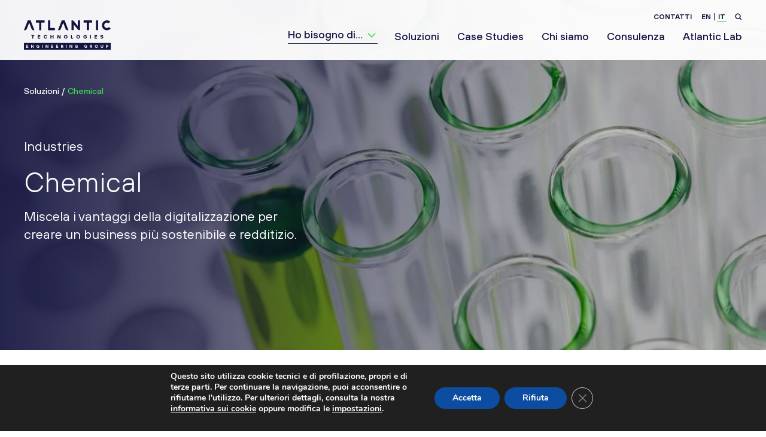

--- FILE ---
content_type: text/html; charset=UTF-8
request_url: https://atlantic-technologies.com/it/settore/chemical/
body_size: 150085
content:
<!DOCTYPE html>
<html lang="it-IT" class="it">

<head>
	<meta charset="UTF-8" /><script type="text/javascript">(window.NREUM||(NREUM={})).init={privacy:{cookies_enabled:true},ajax:{deny_list:["bam.nr-data.net"]},feature_flags:["soft_nav"],distributed_tracing:{enabled:true}};(window.NREUM||(NREUM={})).loader_config={agentID:"1834788119",accountID:"441989",trustKey:"441989",xpid:"UAIGWF5aGwIHUFNSAgMBVV0=",licenseKey:"b3ce19663e",applicationID:"1742052639",browserID:"1834788119"};;/*! For license information please see nr-loader-spa-1.308.0.min.js.LICENSE.txt */
(()=>{var e,t,r={384:(e,t,r)=>{"use strict";r.d(t,{NT:()=>a,US:()=>u,Zm:()=>o,bQ:()=>d,dV:()=>c,pV:()=>l});var n=r(6154),i=r(1863),s=r(1910);const a={beacon:"bam.nr-data.net",errorBeacon:"bam.nr-data.net"};function o(){return n.gm.NREUM||(n.gm.NREUM={}),void 0===n.gm.newrelic&&(n.gm.newrelic=n.gm.NREUM),n.gm.NREUM}function c(){let e=o();return e.o||(e.o={ST:n.gm.setTimeout,SI:n.gm.setImmediate||n.gm.setInterval,CT:n.gm.clearTimeout,XHR:n.gm.XMLHttpRequest,REQ:n.gm.Request,EV:n.gm.Event,PR:n.gm.Promise,MO:n.gm.MutationObserver,FETCH:n.gm.fetch,WS:n.gm.WebSocket},(0,s.i)(...Object.values(e.o))),e}function d(e,t){let r=o();r.initializedAgents??={},t.initializedAt={ms:(0,i.t)(),date:new Date},r.initializedAgents[e]=t}function u(e,t){o()[e]=t}function l(){return function(){let e=o();const t=e.info||{};e.info={beacon:a.beacon,errorBeacon:a.errorBeacon,...t}}(),function(){let e=o();const t=e.init||{};e.init={...t}}(),c(),function(){let e=o();const t=e.loader_config||{};e.loader_config={...t}}(),o()}},782:(e,t,r)=>{"use strict";r.d(t,{T:()=>n});const n=r(860).K7.pageViewTiming},860:(e,t,r)=>{"use strict";r.d(t,{$J:()=>u,K7:()=>c,P3:()=>d,XX:()=>i,Yy:()=>o,df:()=>s,qY:()=>n,v4:()=>a});const n="events",i="jserrors",s="browser/blobs",a="rum",o="browser/logs",c={ajax:"ajax",genericEvents:"generic_events",jserrors:i,logging:"logging",metrics:"metrics",pageAction:"page_action",pageViewEvent:"page_view_event",pageViewTiming:"page_view_timing",sessionReplay:"session_replay",sessionTrace:"session_trace",softNav:"soft_navigations",spa:"spa"},d={[c.pageViewEvent]:1,[c.pageViewTiming]:2,[c.metrics]:3,[c.jserrors]:4,[c.spa]:5,[c.ajax]:6,[c.sessionTrace]:7,[c.softNav]:8,[c.sessionReplay]:9,[c.logging]:10,[c.genericEvents]:11},u={[c.pageViewEvent]:a,[c.pageViewTiming]:n,[c.ajax]:n,[c.spa]:n,[c.softNav]:n,[c.metrics]:i,[c.jserrors]:i,[c.sessionTrace]:s,[c.sessionReplay]:s,[c.logging]:o,[c.genericEvents]:"ins"}},944:(e,t,r)=>{"use strict";r.d(t,{R:()=>i});var n=r(3241);function i(e,t){"function"==typeof console.debug&&(console.debug("New Relic Warning: https://github.com/newrelic/newrelic-browser-agent/blob/main/docs/warning-codes.md#".concat(e),t),(0,n.W)({agentIdentifier:null,drained:null,type:"data",name:"warn",feature:"warn",data:{code:e,secondary:t}}))}},993:(e,t,r)=>{"use strict";r.d(t,{A$:()=>s,ET:()=>a,TZ:()=>o,p_:()=>i});var n=r(860);const i={ERROR:"ERROR",WARN:"WARN",INFO:"INFO",DEBUG:"DEBUG",TRACE:"TRACE"},s={OFF:0,ERROR:1,WARN:2,INFO:3,DEBUG:4,TRACE:5},a="log",o=n.K7.logging},1541:(e,t,r)=>{"use strict";r.d(t,{U:()=>i,f:()=>n});const n={MFE:"MFE",BA:"BA"};function i(e,t){if(2!==t?.harvestEndpointVersion)return{};const r=t.agentRef.runtime.appMetadata.agents[0].entityGuid;return e?{"source.id":e.id,"source.name":e.name,"source.type":e.type,"parent.id":e.parent?.id||r,"parent.type":e.parent?.type||n.BA}:{"entity.guid":r,appId:t.agentRef.info.applicationID}}},1687:(e,t,r)=>{"use strict";r.d(t,{Ak:()=>d,Ze:()=>h,x3:()=>u});var n=r(3241),i=r(7836),s=r(3606),a=r(860),o=r(2646);const c={};function d(e,t){const r={staged:!1,priority:a.P3[t]||0};l(e),c[e].get(t)||c[e].set(t,r)}function u(e,t){e&&c[e]&&(c[e].get(t)&&c[e].delete(t),p(e,t,!1),c[e].size&&f(e))}function l(e){if(!e)throw new Error("agentIdentifier required");c[e]||(c[e]=new Map)}function h(e="",t="feature",r=!1){if(l(e),!e||!c[e].get(t)||r)return p(e,t);c[e].get(t).staged=!0,f(e)}function f(e){const t=Array.from(c[e]);t.every(([e,t])=>t.staged)&&(t.sort((e,t)=>e[1].priority-t[1].priority),t.forEach(([t])=>{c[e].delete(t),p(e,t)}))}function p(e,t,r=!0){const a=e?i.ee.get(e):i.ee,c=s.i.handlers;if(!a.aborted&&a.backlog&&c){if((0,n.W)({agentIdentifier:e,type:"lifecycle",name:"drain",feature:t}),r){const e=a.backlog[t],r=c[t];if(r){for(let t=0;e&&t<e.length;++t)g(e[t],r);Object.entries(r).forEach(([e,t])=>{Object.values(t||{}).forEach(t=>{t[0]?.on&&t[0]?.context()instanceof o.y&&t[0].on(e,t[1])})})}}a.isolatedBacklog||delete c[t],a.backlog[t]=null,a.emit("drain-"+t,[])}}function g(e,t){var r=e[1];Object.values(t[r]||{}).forEach(t=>{var r=e[0];if(t[0]===r){var n=t[1],i=e[3],s=e[2];n.apply(i,s)}})}},1738:(e,t,r)=>{"use strict";r.d(t,{U:()=>f,Y:()=>h});var n=r(3241),i=r(9908),s=r(1863),a=r(944),o=r(5701),c=r(3969),d=r(8362),u=r(860),l=r(4261);function h(e,t,r,s){const h=s||r;!h||h[e]&&h[e]!==d.d.prototype[e]||(h[e]=function(){(0,i.p)(c.xV,["API/"+e+"/called"],void 0,u.K7.metrics,r.ee),(0,n.W)({agentIdentifier:r.agentIdentifier,drained:!!o.B?.[r.agentIdentifier],type:"data",name:"api",feature:l.Pl+e,data:{}});try{return t.apply(this,arguments)}catch(e){(0,a.R)(23,e)}})}function f(e,t,r,n,a){const o=e.info;null===r?delete o.jsAttributes[t]:o.jsAttributes[t]=r,(a||null===r)&&(0,i.p)(l.Pl+n,[(0,s.t)(),t,r],void 0,"session",e.ee)}},1741:(e,t,r)=>{"use strict";r.d(t,{W:()=>s});var n=r(944),i=r(4261);class s{#e(e,...t){if(this[e]!==s.prototype[e])return this[e](...t);(0,n.R)(35,e)}addPageAction(e,t){return this.#e(i.hG,e,t)}register(e){return this.#e(i.eY,e)}recordCustomEvent(e,t){return this.#e(i.fF,e,t)}setPageViewName(e,t){return this.#e(i.Fw,e,t)}setCustomAttribute(e,t,r){return this.#e(i.cD,e,t,r)}noticeError(e,t){return this.#e(i.o5,e,t)}setUserId(e,t=!1){return this.#e(i.Dl,e,t)}setApplicationVersion(e){return this.#e(i.nb,e)}setErrorHandler(e){return this.#e(i.bt,e)}addRelease(e,t){return this.#e(i.k6,e,t)}log(e,t){return this.#e(i.$9,e,t)}start(){return this.#e(i.d3)}finished(e){return this.#e(i.BL,e)}recordReplay(){return this.#e(i.CH)}pauseReplay(){return this.#e(i.Tb)}addToTrace(e){return this.#e(i.U2,e)}setCurrentRouteName(e){return this.#e(i.PA,e)}interaction(e){return this.#e(i.dT,e)}wrapLogger(e,t,r){return this.#e(i.Wb,e,t,r)}measure(e,t){return this.#e(i.V1,e,t)}consent(e){return this.#e(i.Pv,e)}}},1863:(e,t,r)=>{"use strict";function n(){return Math.floor(performance.now())}r.d(t,{t:()=>n})},1910:(e,t,r)=>{"use strict";r.d(t,{i:()=>s});var n=r(944);const i=new Map;function s(...e){return e.every(e=>{if(i.has(e))return i.get(e);const t="function"==typeof e?e.toString():"",r=t.includes("[native code]"),s=t.includes("nrWrapper");return r||s||(0,n.R)(64,e?.name||t),i.set(e,r),r})}},2555:(e,t,r)=>{"use strict";r.d(t,{D:()=>o,f:()=>a});var n=r(384),i=r(8122);const s={beacon:n.NT.beacon,errorBeacon:n.NT.errorBeacon,licenseKey:void 0,applicationID:void 0,sa:void 0,queueTime:void 0,applicationTime:void 0,ttGuid:void 0,user:void 0,account:void 0,product:void 0,extra:void 0,jsAttributes:{},userAttributes:void 0,atts:void 0,transactionName:void 0,tNamePlain:void 0};function a(e){try{return!!e.licenseKey&&!!e.errorBeacon&&!!e.applicationID}catch(e){return!1}}const o=e=>(0,i.a)(e,s)},2614:(e,t,r)=>{"use strict";r.d(t,{BB:()=>a,H3:()=>n,g:()=>d,iL:()=>c,tS:()=>o,uh:()=>i,wk:()=>s});const n="NRBA",i="SESSION",s=144e5,a=18e5,o={STARTED:"session-started",PAUSE:"session-pause",RESET:"session-reset",RESUME:"session-resume",UPDATE:"session-update"},c={SAME_TAB:"same-tab",CROSS_TAB:"cross-tab"},d={OFF:0,FULL:1,ERROR:2}},2646:(e,t,r)=>{"use strict";r.d(t,{y:()=>n});class n{constructor(e){this.contextId=e}}},2843:(e,t,r)=>{"use strict";r.d(t,{G:()=>s,u:()=>i});var n=r(3878);function i(e,t=!1,r,i){(0,n.DD)("visibilitychange",function(){if(t)return void("hidden"===document.visibilityState&&e());e(document.visibilityState)},r,i)}function s(e,t,r){(0,n.sp)("pagehide",e,t,r)}},3241:(e,t,r)=>{"use strict";r.d(t,{W:()=>s});var n=r(6154);const i="newrelic";function s(e={}){try{n.gm.dispatchEvent(new CustomEvent(i,{detail:e}))}catch(e){}}},3304:(e,t,r)=>{"use strict";r.d(t,{A:()=>s});var n=r(7836);const i=()=>{const e=new WeakSet;return(t,r)=>{if("object"==typeof r&&null!==r){if(e.has(r))return;e.add(r)}return r}};function s(e){try{return JSON.stringify(e,i())??""}catch(e){try{n.ee.emit("internal-error",[e])}catch(e){}return""}}},3333:(e,t,r)=>{"use strict";r.d(t,{$v:()=>u,TZ:()=>n,Xh:()=>c,Zp:()=>i,kd:()=>d,mq:()=>o,nf:()=>a,qN:()=>s});const n=r(860).K7.genericEvents,i=["auxclick","click","copy","keydown","paste","scrollend"],s=["focus","blur"],a=4,o=1e3,c=2e3,d=["PageAction","UserAction","BrowserPerformance"],u={RESOURCES:"experimental.resources",REGISTER:"register"}},3434:(e,t,r)=>{"use strict";r.d(t,{Jt:()=>s,YM:()=>d});var n=r(7836),i=r(5607);const s="nr@original:".concat(i.W),a=50;var o=Object.prototype.hasOwnProperty,c=!1;function d(e,t){return e||(e=n.ee),r.inPlace=function(e,t,n,i,s){n||(n="");const a="-"===n.charAt(0);for(let o=0;o<t.length;o++){const c=t[o],d=e[c];l(d)||(e[c]=r(d,a?c+n:n,i,c,s))}},r.flag=s,r;function r(t,r,n,c,d){return l(t)?t:(r||(r=""),nrWrapper[s]=t,function(e,t,r){if(Object.defineProperty&&Object.keys)try{return Object.keys(e).forEach(function(r){Object.defineProperty(t,r,{get:function(){return e[r]},set:function(t){return e[r]=t,t}})}),t}catch(e){u([e],r)}for(var n in e)o.call(e,n)&&(t[n]=e[n])}(t,nrWrapper,e),nrWrapper);function nrWrapper(){var s,o,l,h;let f;try{o=this,s=[...arguments],l="function"==typeof n?n(s,o):n||{}}catch(t){u([t,"",[s,o,c],l],e)}i(r+"start",[s,o,c],l,d);const p=performance.now();let g;try{return h=t.apply(o,s),g=performance.now(),h}catch(e){throw g=performance.now(),i(r+"err",[s,o,e],l,d),f=e,f}finally{const e=g-p,t={start:p,end:g,duration:e,isLongTask:e>=a,methodName:c,thrownError:f};t.isLongTask&&i("long-task",[t,o],l,d),i(r+"end",[s,o,h],l,d)}}}function i(r,n,i,s){if(!c||t){var a=c;c=!0;try{e.emit(r,n,i,t,s)}catch(t){u([t,r,n,i],e)}c=a}}}function u(e,t){t||(t=n.ee);try{t.emit("internal-error",e)}catch(e){}}function l(e){return!(e&&"function"==typeof e&&e.apply&&!e[s])}},3606:(e,t,r)=>{"use strict";r.d(t,{i:()=>s});var n=r(9908);s.on=a;var i=s.handlers={};function s(e,t,r,s){a(s||n.d,i,e,t,r)}function a(e,t,r,i,s){s||(s="feature"),e||(e=n.d);var a=t[s]=t[s]||{};(a[r]=a[r]||[]).push([e,i])}},3738:(e,t,r)=>{"use strict";r.d(t,{He:()=>i,Kp:()=>o,Lc:()=>d,Rz:()=>u,TZ:()=>n,bD:()=>s,d3:()=>a,jx:()=>l,sl:()=>h,uP:()=>c});const n=r(860).K7.sessionTrace,i="bstResource",s="resource",a="-start",o="-end",c="fn"+a,d="fn"+o,u="pushState",l=1e3,h=3e4},3785:(e,t,r)=>{"use strict";r.d(t,{R:()=>c,b:()=>d});var n=r(9908),i=r(1863),s=r(860),a=r(3969),o=r(993);function c(e,t,r={},c=o.p_.INFO,d=!0,u,l=(0,i.t)()){(0,n.p)(a.xV,["API/logging/".concat(c.toLowerCase(),"/called")],void 0,s.K7.metrics,e),(0,n.p)(o.ET,[l,t,r,c,d,u],void 0,s.K7.logging,e)}function d(e){return"string"==typeof e&&Object.values(o.p_).some(t=>t===e.toUpperCase().trim())}},3878:(e,t,r)=>{"use strict";function n(e,t){return{capture:e,passive:!1,signal:t}}function i(e,t,r=!1,i){window.addEventListener(e,t,n(r,i))}function s(e,t,r=!1,i){document.addEventListener(e,t,n(r,i))}r.d(t,{DD:()=>s,jT:()=>n,sp:()=>i})},3962:(e,t,r)=>{"use strict";r.d(t,{AM:()=>a,O2:()=>l,OV:()=>s,Qu:()=>h,TZ:()=>c,ih:()=>f,pP:()=>o,t1:()=>u,tC:()=>i,wD:()=>d});var n=r(860);const i=["click","keydown","submit"],s="popstate",a="api",o="initialPageLoad",c=n.K7.softNav,d=5e3,u=500,l={INITIAL_PAGE_LOAD:"",ROUTE_CHANGE:1,UNSPECIFIED:2},h={INTERACTION:1,AJAX:2,CUSTOM_END:3,CUSTOM_TRACER:4},f={IP:"in progress",PF:"pending finish",FIN:"finished",CAN:"cancelled"}},3969:(e,t,r)=>{"use strict";r.d(t,{TZ:()=>n,XG:()=>o,rs:()=>i,xV:()=>a,z_:()=>s});const n=r(860).K7.metrics,i="sm",s="cm",a="storeSupportabilityMetrics",o="storeEventMetrics"},4234:(e,t,r)=>{"use strict";r.d(t,{W:()=>s});var n=r(7836),i=r(1687);class s{constructor(e,t){this.agentIdentifier=e,this.ee=n.ee.get(e),this.featureName=t,this.blocked=!1}deregisterDrain(){(0,i.x3)(this.agentIdentifier,this.featureName)}}},4261:(e,t,r)=>{"use strict";r.d(t,{$9:()=>u,BL:()=>c,CH:()=>p,Dl:()=>R,Fw:()=>w,PA:()=>v,Pl:()=>n,Pv:()=>A,Tb:()=>h,U2:()=>a,V1:()=>E,Wb:()=>T,bt:()=>y,cD:()=>b,d3:()=>x,dT:()=>d,eY:()=>g,fF:()=>f,hG:()=>s,hw:()=>i,k6:()=>o,nb:()=>m,o5:()=>l});const n="api-",i=n+"ixn-",s="addPageAction",a="addToTrace",o="addRelease",c="finished",d="interaction",u="log",l="noticeError",h="pauseReplay",f="recordCustomEvent",p="recordReplay",g="register",m="setApplicationVersion",v="setCurrentRouteName",b="setCustomAttribute",y="setErrorHandler",w="setPageViewName",R="setUserId",x="start",T="wrapLogger",E="measure",A="consent"},5205:(e,t,r)=>{"use strict";r.d(t,{j:()=>S});var n=r(384),i=r(1741);var s=r(2555),a=r(3333);const o=e=>{if(!e||"string"!=typeof e)return!1;try{document.createDocumentFragment().querySelector(e)}catch{return!1}return!0};var c=r(2614),d=r(944),u=r(8122);const l="[data-nr-mask]",h=e=>(0,u.a)(e,(()=>{const e={feature_flags:[],experimental:{allow_registered_children:!1,resources:!1},mask_selector:"*",block_selector:"[data-nr-block]",mask_input_options:{color:!1,date:!1,"datetime-local":!1,email:!1,month:!1,number:!1,range:!1,search:!1,tel:!1,text:!1,time:!1,url:!1,week:!1,textarea:!1,select:!1,password:!0}};return{ajax:{deny_list:void 0,block_internal:!0,enabled:!0,autoStart:!0},api:{get allow_registered_children(){return e.feature_flags.includes(a.$v.REGISTER)||e.experimental.allow_registered_children},set allow_registered_children(t){e.experimental.allow_registered_children=t},duplicate_registered_data:!1},browser_consent_mode:{enabled:!1},distributed_tracing:{enabled:void 0,exclude_newrelic_header:void 0,cors_use_newrelic_header:void 0,cors_use_tracecontext_headers:void 0,allowed_origins:void 0},get feature_flags(){return e.feature_flags},set feature_flags(t){e.feature_flags=t},generic_events:{enabled:!0,autoStart:!0},harvest:{interval:30},jserrors:{enabled:!0,autoStart:!0},logging:{enabled:!0,autoStart:!0},metrics:{enabled:!0,autoStart:!0},obfuscate:void 0,page_action:{enabled:!0},page_view_event:{enabled:!0,autoStart:!0},page_view_timing:{enabled:!0,autoStart:!0},performance:{capture_marks:!1,capture_measures:!1,capture_detail:!0,resources:{get enabled(){return e.feature_flags.includes(a.$v.RESOURCES)||e.experimental.resources},set enabled(t){e.experimental.resources=t},asset_types:[],first_party_domains:[],ignore_newrelic:!0}},privacy:{cookies_enabled:!0},proxy:{assets:void 0,beacon:void 0},session:{expiresMs:c.wk,inactiveMs:c.BB},session_replay:{autoStart:!0,enabled:!1,preload:!1,sampling_rate:10,error_sampling_rate:100,collect_fonts:!1,inline_images:!1,fix_stylesheets:!0,mask_all_inputs:!0,get mask_text_selector(){return e.mask_selector},set mask_text_selector(t){o(t)?e.mask_selector="".concat(t,",").concat(l):""===t||null===t?e.mask_selector=l:(0,d.R)(5,t)},get block_class(){return"nr-block"},get ignore_class(){return"nr-ignore"},get mask_text_class(){return"nr-mask"},get block_selector(){return e.block_selector},set block_selector(t){o(t)?e.block_selector+=",".concat(t):""!==t&&(0,d.R)(6,t)},get mask_input_options(){return e.mask_input_options},set mask_input_options(t){t&&"object"==typeof t?e.mask_input_options={...t,password:!0}:(0,d.R)(7,t)}},session_trace:{enabled:!0,autoStart:!0},soft_navigations:{enabled:!0,autoStart:!0},spa:{enabled:!0,autoStart:!0},ssl:void 0,user_actions:{enabled:!0,elementAttributes:["id","className","tagName","type"]}}})());var f=r(6154),p=r(9324);let g=0;const m={buildEnv:p.F3,distMethod:p.Xs,version:p.xv,originTime:f.WN},v={consented:!1},b={appMetadata:{},get consented(){return this.session?.state?.consent||v.consented},set consented(e){v.consented=e},customTransaction:void 0,denyList:void 0,disabled:!1,harvester:void 0,isolatedBacklog:!1,isRecording:!1,loaderType:void 0,maxBytes:3e4,obfuscator:void 0,onerror:void 0,ptid:void 0,releaseIds:{},session:void 0,timeKeeper:void 0,registeredEntities:[],jsAttributesMetadata:{bytes:0},get harvestCount(){return++g}},y=e=>{const t=(0,u.a)(e,b),r=Object.keys(m).reduce((e,t)=>(e[t]={value:m[t],writable:!1,configurable:!0,enumerable:!0},e),{});return Object.defineProperties(t,r)};var w=r(5701);const R=e=>{const t=e.startsWith("http");e+="/",r.p=t?e:"https://"+e};var x=r(7836),T=r(3241);const E={accountID:void 0,trustKey:void 0,agentID:void 0,licenseKey:void 0,applicationID:void 0,xpid:void 0},A=e=>(0,u.a)(e,E),_=new Set;function S(e,t={},r,a){let{init:o,info:c,loader_config:d,runtime:u={},exposed:l=!0}=t;if(!c){const e=(0,n.pV)();o=e.init,c=e.info,d=e.loader_config}e.init=h(o||{}),e.loader_config=A(d||{}),c.jsAttributes??={},f.bv&&(c.jsAttributes.isWorker=!0),e.info=(0,s.D)(c);const p=e.init,g=[c.beacon,c.errorBeacon];_.has(e.agentIdentifier)||(p.proxy.assets&&(R(p.proxy.assets),g.push(p.proxy.assets)),p.proxy.beacon&&g.push(p.proxy.beacon),e.beacons=[...g],function(e){const t=(0,n.pV)();Object.getOwnPropertyNames(i.W.prototype).forEach(r=>{const n=i.W.prototype[r];if("function"!=typeof n||"constructor"===n)return;let s=t[r];e[r]&&!1!==e.exposed&&"micro-agent"!==e.runtime?.loaderType&&(t[r]=(...t)=>{const n=e[r](...t);return s?s(...t):n})})}(e),(0,n.US)("activatedFeatures",w.B)),u.denyList=[...p.ajax.deny_list||[],...p.ajax.block_internal?g:[]],u.ptid=e.agentIdentifier,u.loaderType=r,e.runtime=y(u),_.has(e.agentIdentifier)||(e.ee=x.ee.get(e.agentIdentifier),e.exposed=l,(0,T.W)({agentIdentifier:e.agentIdentifier,drained:!!w.B?.[e.agentIdentifier],type:"lifecycle",name:"initialize",feature:void 0,data:e.config})),_.add(e.agentIdentifier)}},5270:(e,t,r)=>{"use strict";r.d(t,{Aw:()=>a,SR:()=>s,rF:()=>o});var n=r(384),i=r(7767);function s(e){return!!(0,n.dV)().o.MO&&(0,i.V)(e)&&!0===e?.session_trace.enabled}function a(e){return!0===e?.session_replay.preload&&s(e)}function o(e,t){try{if("string"==typeof t?.type){if("password"===t.type.toLowerCase())return"*".repeat(e?.length||0);if(void 0!==t?.dataset?.nrUnmask||t?.classList?.contains("nr-unmask"))return e}}catch(e){}return"string"==typeof e?e.replace(/[\S]/g,"*"):"*".repeat(e?.length||0)}},5289:(e,t,r)=>{"use strict";r.d(t,{GG:()=>a,Qr:()=>c,sB:()=>o});var n=r(3878),i=r(6389);function s(){return"undefined"==typeof document||"complete"===document.readyState}function a(e,t){if(s())return e();const r=(0,i.J)(e),a=setInterval(()=>{s()&&(clearInterval(a),r())},500);(0,n.sp)("load",r,t)}function o(e){if(s())return e();(0,n.DD)("DOMContentLoaded",e)}function c(e){if(s())return e();(0,n.sp)("popstate",e)}},5607:(e,t,r)=>{"use strict";r.d(t,{W:()=>n});const n=(0,r(9566).bz)()},5701:(e,t,r)=>{"use strict";r.d(t,{B:()=>s,t:()=>a});var n=r(3241);const i=new Set,s={};function a(e,t){const r=t.agentIdentifier;s[r]??={},e&&"object"==typeof e&&(i.has(r)||(t.ee.emit("rumresp",[e]),s[r]=e,i.add(r),(0,n.W)({agentIdentifier:r,loaded:!0,drained:!0,type:"lifecycle",name:"load",feature:void 0,data:e})))}},6154:(e,t,r)=>{"use strict";r.d(t,{OF:()=>d,RI:()=>i,WN:()=>h,bv:()=>s,eN:()=>f,gm:()=>a,lR:()=>l,m:()=>c,mw:()=>o,sb:()=>u});var n=r(1863);const i="undefined"!=typeof window&&!!window.document,s="undefined"!=typeof WorkerGlobalScope&&("undefined"!=typeof self&&self instanceof WorkerGlobalScope&&self.navigator instanceof WorkerNavigator||"undefined"!=typeof globalThis&&globalThis instanceof WorkerGlobalScope&&globalThis.navigator instanceof WorkerNavigator),a=i?window:"undefined"!=typeof WorkerGlobalScope&&("undefined"!=typeof self&&self instanceof WorkerGlobalScope&&self||"undefined"!=typeof globalThis&&globalThis instanceof WorkerGlobalScope&&globalThis),o=Boolean("hidden"===a?.document?.visibilityState),c=""+a?.location,d=/iPad|iPhone|iPod/.test(a.navigator?.userAgent),u=d&&"undefined"==typeof SharedWorker,l=(()=>{const e=a.navigator?.userAgent?.match(/Firefox[/\s](\d+\.\d+)/);return Array.isArray(e)&&e.length>=2?+e[1]:0})(),h=Date.now()-(0,n.t)(),f=()=>"undefined"!=typeof PerformanceNavigationTiming&&a?.performance?.getEntriesByType("navigation")?.[0]?.responseStart},6344:(e,t,r)=>{"use strict";r.d(t,{BB:()=>u,Qb:()=>l,TZ:()=>i,Ug:()=>a,Vh:()=>s,_s:()=>o,bc:()=>d,yP:()=>c});var n=r(2614);const i=r(860).K7.sessionReplay,s="errorDuringReplay",a=.12,o={DomContentLoaded:0,Load:1,FullSnapshot:2,IncrementalSnapshot:3,Meta:4,Custom:5},c={[n.g.ERROR]:15e3,[n.g.FULL]:3e5,[n.g.OFF]:0},d={RESET:{message:"Session was reset",sm:"Reset"},IMPORT:{message:"Recorder failed to import",sm:"Import"},TOO_MANY:{message:"429: Too Many Requests",sm:"Too-Many"},TOO_BIG:{message:"Payload was too large",sm:"Too-Big"},CROSS_TAB:{message:"Session Entity was set to OFF on another tab",sm:"Cross-Tab"},ENTITLEMENTS:{message:"Session Replay is not allowed and will not be started",sm:"Entitlement"}},u=5e3,l={API:"api",RESUME:"resume",SWITCH_TO_FULL:"switchToFull",INITIALIZE:"initialize",PRELOAD:"preload"}},6389:(e,t,r)=>{"use strict";function n(e,t=500,r={}){const n=r?.leading||!1;let i;return(...r)=>{n&&void 0===i&&(e.apply(this,r),i=setTimeout(()=>{i=clearTimeout(i)},t)),n||(clearTimeout(i),i=setTimeout(()=>{e.apply(this,r)},t))}}function i(e){let t=!1;return(...r)=>{t||(t=!0,e.apply(this,r))}}r.d(t,{J:()=>i,s:()=>n})},6630:(e,t,r)=>{"use strict";r.d(t,{T:()=>n});const n=r(860).K7.pageViewEvent},6774:(e,t,r)=>{"use strict";r.d(t,{T:()=>n});const n=r(860).K7.jserrors},7295:(e,t,r)=>{"use strict";r.d(t,{Xv:()=>a,gX:()=>i,iW:()=>s});var n=[];function i(e){if(!e||s(e))return!1;if(0===n.length)return!0;if("*"===n[0].hostname)return!1;for(var t=0;t<n.length;t++){var r=n[t];if(r.hostname.test(e.hostname)&&r.pathname.test(e.pathname))return!1}return!0}function s(e){return void 0===e.hostname}function a(e){if(n=[],e&&e.length)for(var t=0;t<e.length;t++){let r=e[t];if(!r)continue;if("*"===r)return void(n=[{hostname:"*"}]);0===r.indexOf("http://")?r=r.substring(7):0===r.indexOf("https://")&&(r=r.substring(8));const i=r.indexOf("/");let s,a;i>0?(s=r.substring(0,i),a=r.substring(i)):(s=r,a="*");let[c]=s.split(":");n.push({hostname:o(c),pathname:o(a,!0)})}}function o(e,t=!1){const r=e.replace(/[.+?^${}()|[\]\\]/g,e=>"\\"+e).replace(/\*/g,".*?");return new RegExp((t?"^":"")+r+"$")}},7485:(e,t,r)=>{"use strict";r.d(t,{D:()=>i});var n=r(6154);function i(e){if(0===(e||"").indexOf("data:"))return{protocol:"data"};try{const t=new URL(e,location.href),r={port:t.port,hostname:t.hostname,pathname:t.pathname,search:t.search,protocol:t.protocol.slice(0,t.protocol.indexOf(":")),sameOrigin:t.protocol===n.gm?.location?.protocol&&t.host===n.gm?.location?.host};return r.port&&""!==r.port||("http:"===t.protocol&&(r.port="80"),"https:"===t.protocol&&(r.port="443")),r.pathname&&""!==r.pathname?r.pathname.startsWith("/")||(r.pathname="/".concat(r.pathname)):r.pathname="/",r}catch(e){return{}}}},7699:(e,t,r)=>{"use strict";r.d(t,{It:()=>s,KC:()=>o,No:()=>i,qh:()=>a});var n=r(860);const i=16e3,s=1e6,a="SESSION_ERROR",o={[n.K7.logging]:!0,[n.K7.genericEvents]:!1,[n.K7.jserrors]:!1,[n.K7.ajax]:!1}},7767:(e,t,r)=>{"use strict";r.d(t,{V:()=>i});var n=r(6154);const i=e=>n.RI&&!0===e?.privacy.cookies_enabled},7836:(e,t,r)=>{"use strict";r.d(t,{P:()=>o,ee:()=>c});var n=r(384),i=r(8990),s=r(2646),a=r(5607);const o="nr@context:".concat(a.W),c=function e(t,r){var n={},a={},u={},l=!1;try{l=16===r.length&&d.initializedAgents?.[r]?.runtime.isolatedBacklog}catch(e){}var h={on:p,addEventListener:p,removeEventListener:function(e,t){var r=n[e];if(!r)return;for(var i=0;i<r.length;i++)r[i]===t&&r.splice(i,1)},emit:function(e,r,n,i,s){!1!==s&&(s=!0);if(c.aborted&&!i)return;t&&s&&t.emit(e,r,n);var o=f(n);g(e).forEach(e=>{e.apply(o,r)});var d=v()[a[e]];d&&d.push([h,e,r,o]);return o},get:m,listeners:g,context:f,buffer:function(e,t){const r=v();if(t=t||"feature",h.aborted)return;Object.entries(e||{}).forEach(([e,n])=>{a[n]=t,t in r||(r[t]=[])})},abort:function(){h._aborted=!0,Object.keys(h.backlog).forEach(e=>{delete h.backlog[e]})},isBuffering:function(e){return!!v()[a[e]]},debugId:r,backlog:l?{}:t&&"object"==typeof t.backlog?t.backlog:{},isolatedBacklog:l};return Object.defineProperty(h,"aborted",{get:()=>{let e=h._aborted||!1;return e||(t&&(e=t.aborted),e)}}),h;function f(e){return e&&e instanceof s.y?e:e?(0,i.I)(e,o,()=>new s.y(o)):new s.y(o)}function p(e,t){n[e]=g(e).concat(t)}function g(e){return n[e]||[]}function m(t){return u[t]=u[t]||e(h,t)}function v(){return h.backlog}}(void 0,"globalEE"),d=(0,n.Zm)();d.ee||(d.ee=c)},8122:(e,t,r)=>{"use strict";r.d(t,{a:()=>i});var n=r(944);function i(e,t){try{if(!e||"object"!=typeof e)return(0,n.R)(3);if(!t||"object"!=typeof t)return(0,n.R)(4);const r=Object.create(Object.getPrototypeOf(t),Object.getOwnPropertyDescriptors(t)),s=0===Object.keys(r).length?e:r;for(let a in s)if(void 0!==e[a])try{if(null===e[a]){r[a]=null;continue}Array.isArray(e[a])&&Array.isArray(t[a])?r[a]=Array.from(new Set([...e[a],...t[a]])):"object"==typeof e[a]&&"object"==typeof t[a]?r[a]=i(e[a],t[a]):r[a]=e[a]}catch(e){r[a]||(0,n.R)(1,e)}return r}catch(e){(0,n.R)(2,e)}}},8139:(e,t,r)=>{"use strict";r.d(t,{u:()=>h});var n=r(7836),i=r(3434),s=r(8990),a=r(6154);const o={},c=a.gm.XMLHttpRequest,d="addEventListener",u="removeEventListener",l="nr@wrapped:".concat(n.P);function h(e){var t=function(e){return(e||n.ee).get("events")}(e);if(o[t.debugId]++)return t;o[t.debugId]=1;var r=(0,i.YM)(t,!0);function h(e){r.inPlace(e,[d,u],"-",p)}function p(e,t){return e[1]}return"getPrototypeOf"in Object&&(a.RI&&f(document,h),c&&f(c.prototype,h),f(a.gm,h)),t.on(d+"-start",function(e,t){var n=e[1];if(null!==n&&("function"==typeof n||"object"==typeof n)&&"newrelic"!==e[0]){var i=(0,s.I)(n,l,function(){var e={object:function(){if("function"!=typeof n.handleEvent)return;return n.handleEvent.apply(n,arguments)},function:n}[typeof n];return e?r(e,"fn-",null,e.name||"anonymous"):n});this.wrapped=e[1]=i}}),t.on(u+"-start",function(e){e[1]=this.wrapped||e[1]}),t}function f(e,t,...r){let n=e;for(;"object"==typeof n&&!Object.prototype.hasOwnProperty.call(n,d);)n=Object.getPrototypeOf(n);n&&t(n,...r)}},8362:(e,t,r)=>{"use strict";r.d(t,{d:()=>s});var n=r(9566),i=r(1741);class s extends i.W{agentIdentifier=(0,n.LA)(16)}},8374:(e,t,r)=>{r.nc=(()=>{try{return document?.currentScript?.nonce}catch(e){}return""})()},8990:(e,t,r)=>{"use strict";r.d(t,{I:()=>i});var n=Object.prototype.hasOwnProperty;function i(e,t,r){if(n.call(e,t))return e[t];var i=r();if(Object.defineProperty&&Object.keys)try{return Object.defineProperty(e,t,{value:i,writable:!0,enumerable:!1}),i}catch(e){}return e[t]=i,i}},9119:(e,t,r)=>{"use strict";r.d(t,{L:()=>s});var n=/([^?#]*)[^#]*(#[^?]*|$).*/,i=/([^?#]*)().*/;function s(e,t){return e?e.replace(t?n:i,"$1$2"):e}},9300:(e,t,r)=>{"use strict";r.d(t,{T:()=>n});const n=r(860).K7.ajax},9324:(e,t,r)=>{"use strict";r.d(t,{AJ:()=>a,F3:()=>i,Xs:()=>s,Yq:()=>o,xv:()=>n});const n="1.308.0",i="PROD",s="CDN",a="@newrelic/rrweb",o="1.0.1"},9566:(e,t,r)=>{"use strict";r.d(t,{LA:()=>o,ZF:()=>c,bz:()=>a,el:()=>d});var n=r(6154);const i="xxxxxxxx-xxxx-4xxx-yxxx-xxxxxxxxxxxx";function s(e,t){return e?15&e[t]:16*Math.random()|0}function a(){const e=n.gm?.crypto||n.gm?.msCrypto;let t,r=0;return e&&e.getRandomValues&&(t=e.getRandomValues(new Uint8Array(30))),i.split("").map(e=>"x"===e?s(t,r++).toString(16):"y"===e?(3&s()|8).toString(16):e).join("")}function o(e){const t=n.gm?.crypto||n.gm?.msCrypto;let r,i=0;t&&t.getRandomValues&&(r=t.getRandomValues(new Uint8Array(e)));const a=[];for(var o=0;o<e;o++)a.push(s(r,i++).toString(16));return a.join("")}function c(){return o(16)}function d(){return o(32)}},9908:(e,t,r)=>{"use strict";r.d(t,{d:()=>n,p:()=>i});var n=r(7836).ee.get("handle");function i(e,t,r,i,s){s?(s.buffer([e],i),s.emit(e,t,r)):(n.buffer([e],i),n.emit(e,t,r))}}},n={};function i(e){var t=n[e];if(void 0!==t)return t.exports;var s=n[e]={exports:{}};return r[e](s,s.exports,i),s.exports}i.m=r,i.d=(e,t)=>{for(var r in t)i.o(t,r)&&!i.o(e,r)&&Object.defineProperty(e,r,{enumerable:!0,get:t[r]})},i.f={},i.e=e=>Promise.all(Object.keys(i.f).reduce((t,r)=>(i.f[r](e,t),t),[])),i.u=e=>({212:"nr-spa-compressor",249:"nr-spa-recorder",478:"nr-spa"}[e]+"-1.308.0.min.js"),i.o=(e,t)=>Object.prototype.hasOwnProperty.call(e,t),e={},t="NRBA-1.308.0.PROD:",i.l=(r,n,s,a)=>{if(e[r])e[r].push(n);else{var o,c;if(void 0!==s)for(var d=document.getElementsByTagName("script"),u=0;u<d.length;u++){var l=d[u];if(l.getAttribute("src")==r||l.getAttribute("data-webpack")==t+s){o=l;break}}if(!o){c=!0;var h={478:"sha512-RSfSVnmHk59T/uIPbdSE0LPeqcEdF4/+XhfJdBuccH5rYMOEZDhFdtnh6X6nJk7hGpzHd9Ujhsy7lZEz/ORYCQ==",249:"sha512-ehJXhmntm85NSqW4MkhfQqmeKFulra3klDyY0OPDUE+sQ3GokHlPh1pmAzuNy//3j4ac6lzIbmXLvGQBMYmrkg==",212:"sha512-B9h4CR46ndKRgMBcK+j67uSR2RCnJfGefU+A7FrgR/k42ovXy5x/MAVFiSvFxuVeEk/pNLgvYGMp1cBSK/G6Fg=="};(o=document.createElement("script")).charset="utf-8",i.nc&&o.setAttribute("nonce",i.nc),o.setAttribute("data-webpack",t+s),o.src=r,0!==o.src.indexOf(window.location.origin+"/")&&(o.crossOrigin="anonymous"),h[a]&&(o.integrity=h[a])}e[r]=[n];var f=(t,n)=>{o.onerror=o.onload=null,clearTimeout(p);var i=e[r];if(delete e[r],o.parentNode&&o.parentNode.removeChild(o),i&&i.forEach(e=>e(n)),t)return t(n)},p=setTimeout(f.bind(null,void 0,{type:"timeout",target:o}),12e4);o.onerror=f.bind(null,o.onerror),o.onload=f.bind(null,o.onload),c&&document.head.appendChild(o)}},i.r=e=>{"undefined"!=typeof Symbol&&Symbol.toStringTag&&Object.defineProperty(e,Symbol.toStringTag,{value:"Module"}),Object.defineProperty(e,"__esModule",{value:!0})},i.p="https://js-agent.newrelic.com/",(()=>{var e={38:0,788:0};i.f.j=(t,r)=>{var n=i.o(e,t)?e[t]:void 0;if(0!==n)if(n)r.push(n[2]);else{var s=new Promise((r,i)=>n=e[t]=[r,i]);r.push(n[2]=s);var a=i.p+i.u(t),o=new Error;i.l(a,r=>{if(i.o(e,t)&&(0!==(n=e[t])&&(e[t]=void 0),n)){var s=r&&("load"===r.type?"missing":r.type),a=r&&r.target&&r.target.src;o.message="Loading chunk "+t+" failed: ("+s+": "+a+")",o.name="ChunkLoadError",o.type=s,o.request=a,n[1](o)}},"chunk-"+t,t)}};var t=(t,r)=>{var n,s,[a,o,c]=r,d=0;if(a.some(t=>0!==e[t])){for(n in o)i.o(o,n)&&(i.m[n]=o[n]);if(c)c(i)}for(t&&t(r);d<a.length;d++)s=a[d],i.o(e,s)&&e[s]&&e[s][0](),e[s]=0},r=self["webpackChunk:NRBA-1.308.0.PROD"]=self["webpackChunk:NRBA-1.308.0.PROD"]||[];r.forEach(t.bind(null,0)),r.push=t.bind(null,r.push.bind(r))})(),(()=>{"use strict";i(8374);var e=i(8362),t=i(860);const r=Object.values(t.K7);var n=i(5205);var s=i(9908),a=i(1863),o=i(4261),c=i(1738);var d=i(1687),u=i(4234),l=i(5289),h=i(6154),f=i(944),p=i(5270),g=i(7767),m=i(6389),v=i(7699);class b extends u.W{constructor(e,t){super(e.agentIdentifier,t),this.agentRef=e,this.abortHandler=void 0,this.featAggregate=void 0,this.loadedSuccessfully=void 0,this.onAggregateImported=new Promise(e=>{this.loadedSuccessfully=e}),this.deferred=Promise.resolve(),!1===e.init[this.featureName].autoStart?this.deferred=new Promise((t,r)=>{this.ee.on("manual-start-all",(0,m.J)(()=>{(0,d.Ak)(e.agentIdentifier,this.featureName),t()}))}):(0,d.Ak)(e.agentIdentifier,t)}importAggregator(e,t,r={}){if(this.featAggregate)return;const n=async()=>{let n;await this.deferred;try{if((0,g.V)(e.init)){const{setupAgentSession:t}=await i.e(478).then(i.bind(i,8766));n=t(e)}}catch(e){(0,f.R)(20,e),this.ee.emit("internal-error",[e]),(0,s.p)(v.qh,[e],void 0,this.featureName,this.ee)}try{if(!this.#t(this.featureName,n,e.init))return(0,d.Ze)(this.agentIdentifier,this.featureName),void this.loadedSuccessfully(!1);const{Aggregate:i}=await t();this.featAggregate=new i(e,r),e.runtime.harvester.initializedAggregates.push(this.featAggregate),this.loadedSuccessfully(!0)}catch(e){(0,f.R)(34,e),this.abortHandler?.(),(0,d.Ze)(this.agentIdentifier,this.featureName,!0),this.loadedSuccessfully(!1),this.ee&&this.ee.abort()}};h.RI?(0,l.GG)(()=>n(),!0):n()}#t(e,r,n){if(this.blocked)return!1;switch(e){case t.K7.sessionReplay:return(0,p.SR)(n)&&!!r;case t.K7.sessionTrace:return!!r;default:return!0}}}var y=i(6630),w=i(2614),R=i(3241);class x extends b{static featureName=y.T;constructor(e){var t;super(e,y.T),this.setupInspectionEvents(e.agentIdentifier),t=e,(0,c.Y)(o.Fw,function(e,r){"string"==typeof e&&("/"!==e.charAt(0)&&(e="/"+e),t.runtime.customTransaction=(r||"http://custom.transaction")+e,(0,s.p)(o.Pl+o.Fw,[(0,a.t)()],void 0,void 0,t.ee))},t),this.importAggregator(e,()=>i.e(478).then(i.bind(i,2467)))}setupInspectionEvents(e){const t=(t,r)=>{t&&(0,R.W)({agentIdentifier:e,timeStamp:t.timeStamp,loaded:"complete"===t.target.readyState,type:"window",name:r,data:t.target.location+""})};(0,l.sB)(e=>{t(e,"DOMContentLoaded")}),(0,l.GG)(e=>{t(e,"load")}),(0,l.Qr)(e=>{t(e,"navigate")}),this.ee.on(w.tS.UPDATE,(t,r)=>{(0,R.W)({agentIdentifier:e,type:"lifecycle",name:"session",data:r})})}}var T=i(384);class E extends e.d{constructor(e){var t;(super(),h.gm)?(this.features={},(0,T.bQ)(this.agentIdentifier,this),this.desiredFeatures=new Set(e.features||[]),this.desiredFeatures.add(x),(0,n.j)(this,e,e.loaderType||"agent"),t=this,(0,c.Y)(o.cD,function(e,r,n=!1){if("string"==typeof e){if(["string","number","boolean"].includes(typeof r)||null===r)return(0,c.U)(t,e,r,o.cD,n);(0,f.R)(40,typeof r)}else(0,f.R)(39,typeof e)},t),function(e){(0,c.Y)(o.Dl,function(t,r=!1){if("string"!=typeof t&&null!==t)return void(0,f.R)(41,typeof t);const n=e.info.jsAttributes["enduser.id"];r&&null!=n&&n!==t?(0,s.p)(o.Pl+"setUserIdAndResetSession",[t],void 0,"session",e.ee):(0,c.U)(e,"enduser.id",t,o.Dl,!0)},e)}(this),function(e){(0,c.Y)(o.nb,function(t){if("string"==typeof t||null===t)return(0,c.U)(e,"application.version",t,o.nb,!1);(0,f.R)(42,typeof t)},e)}(this),function(e){(0,c.Y)(o.d3,function(){e.ee.emit("manual-start-all")},e)}(this),function(e){(0,c.Y)(o.Pv,function(t=!0){if("boolean"==typeof t){if((0,s.p)(o.Pl+o.Pv,[t],void 0,"session",e.ee),e.runtime.consented=t,t){const t=e.features.page_view_event;t.onAggregateImported.then(e=>{const r=t.featAggregate;e&&!r.sentRum&&r.sendRum()})}}else(0,f.R)(65,typeof t)},e)}(this),this.run()):(0,f.R)(21)}get config(){return{info:this.info,init:this.init,loader_config:this.loader_config,runtime:this.runtime}}get api(){return this}run(){try{const e=function(e){const t={};return r.forEach(r=>{t[r]=!!e[r]?.enabled}),t}(this.init),n=[...this.desiredFeatures];n.sort((e,r)=>t.P3[e.featureName]-t.P3[r.featureName]),n.forEach(r=>{if(!e[r.featureName]&&r.featureName!==t.K7.pageViewEvent)return;if(r.featureName===t.K7.spa)return void(0,f.R)(67);const n=function(e){switch(e){case t.K7.ajax:return[t.K7.jserrors];case t.K7.sessionTrace:return[t.K7.ajax,t.K7.pageViewEvent];case t.K7.sessionReplay:return[t.K7.sessionTrace];case t.K7.pageViewTiming:return[t.K7.pageViewEvent];default:return[]}}(r.featureName).filter(e=>!(e in this.features));n.length>0&&(0,f.R)(36,{targetFeature:r.featureName,missingDependencies:n}),this.features[r.featureName]=new r(this)})}catch(e){(0,f.R)(22,e);for(const e in this.features)this.features[e].abortHandler?.();const t=(0,T.Zm)();delete t.initializedAgents[this.agentIdentifier]?.features,delete this.sharedAggregator;return t.ee.get(this.agentIdentifier).abort(),!1}}}var A=i(2843),_=i(782);class S extends b{static featureName=_.T;constructor(e){super(e,_.T),h.RI&&((0,A.u)(()=>(0,s.p)("docHidden",[(0,a.t)()],void 0,_.T,this.ee),!0),(0,A.G)(()=>(0,s.p)("winPagehide",[(0,a.t)()],void 0,_.T,this.ee)),this.importAggregator(e,()=>i.e(478).then(i.bind(i,9917))))}}var O=i(3969);class I extends b{static featureName=O.TZ;constructor(e){super(e,O.TZ),h.RI&&document.addEventListener("securitypolicyviolation",e=>{(0,s.p)(O.xV,["Generic/CSPViolation/Detected"],void 0,this.featureName,this.ee)}),this.importAggregator(e,()=>i.e(478).then(i.bind(i,6555)))}}var N=i(6774),P=i(3878),k=i(3304);class D{constructor(e,t,r,n,i){this.name="UncaughtError",this.message="string"==typeof e?e:(0,k.A)(e),this.sourceURL=t,this.line=r,this.column=n,this.__newrelic=i}}function C(e){return M(e)?e:new D(void 0!==e?.message?e.message:e,e?.filename||e?.sourceURL,e?.lineno||e?.line,e?.colno||e?.col,e?.__newrelic,e?.cause)}function j(e){const t="Unhandled Promise Rejection: ";if(!e?.reason)return;if(M(e.reason)){try{e.reason.message.startsWith(t)||(e.reason.message=t+e.reason.message)}catch(e){}return C(e.reason)}const r=C(e.reason);return(r.message||"").startsWith(t)||(r.message=t+r.message),r}function L(e){if(e.error instanceof SyntaxError&&!/:\d+$/.test(e.error.stack?.trim())){const t=new D(e.message,e.filename,e.lineno,e.colno,e.error.__newrelic,e.cause);return t.name=SyntaxError.name,t}return M(e.error)?e.error:C(e)}function M(e){return e instanceof Error&&!!e.stack}function H(e,r,n,i,o=(0,a.t)()){"string"==typeof e&&(e=new Error(e)),(0,s.p)("err",[e,o,!1,r,n.runtime.isRecording,void 0,i],void 0,t.K7.jserrors,n.ee),(0,s.p)("uaErr",[],void 0,t.K7.genericEvents,n.ee)}var B=i(1541),K=i(993),W=i(3785);function U(e,{customAttributes:t={},level:r=K.p_.INFO}={},n,i,s=(0,a.t)()){(0,W.R)(n.ee,e,t,r,!1,i,s)}function F(e,r,n,i,c=(0,a.t)()){(0,s.p)(o.Pl+o.hG,[c,e,r,i],void 0,t.K7.genericEvents,n.ee)}function V(e,r,n,i,c=(0,a.t)()){const{start:d,end:u,customAttributes:l}=r||{},h={customAttributes:l||{}};if("object"!=typeof h.customAttributes||"string"!=typeof e||0===e.length)return void(0,f.R)(57);const p=(e,t)=>null==e?t:"number"==typeof e?e:e instanceof PerformanceMark?e.startTime:Number.NaN;if(h.start=p(d,0),h.end=p(u,c),Number.isNaN(h.start)||Number.isNaN(h.end))(0,f.R)(57);else{if(h.duration=h.end-h.start,!(h.duration<0))return(0,s.p)(o.Pl+o.V1,[h,e,i],void 0,t.K7.genericEvents,n.ee),h;(0,f.R)(58)}}function G(e,r={},n,i,c=(0,a.t)()){(0,s.p)(o.Pl+o.fF,[c,e,r,i],void 0,t.K7.genericEvents,n.ee)}function z(e){(0,c.Y)(o.eY,function(t){return Y(e,t)},e)}function Y(e,r,n){(0,f.R)(54,"newrelic.register"),r||={},r.type=B.f.MFE,r.licenseKey||=e.info.licenseKey,r.blocked=!1,r.parent=n||{},Array.isArray(r.tags)||(r.tags=[]);const i={};r.tags.forEach(e=>{"name"!==e&&"id"!==e&&(i["source.".concat(e)]=!0)}),r.isolated??=!0;let o=()=>{};const c=e.runtime.registeredEntities;if(!r.isolated){const e=c.find(({metadata:{target:{id:e}}})=>e===r.id&&!r.isolated);if(e)return e}const d=e=>{r.blocked=!0,o=e};function u(e){return"string"==typeof e&&!!e.trim()&&e.trim().length<501||"number"==typeof e}e.init.api.allow_registered_children||d((0,m.J)(()=>(0,f.R)(55))),u(r.id)&&u(r.name)||d((0,m.J)(()=>(0,f.R)(48,r)));const l={addPageAction:(t,n={})=>g(F,[t,{...i,...n},e],r),deregister:()=>{d((0,m.J)(()=>(0,f.R)(68)))},log:(t,n={})=>g(U,[t,{...n,customAttributes:{...i,...n.customAttributes||{}}},e],r),measure:(t,n={})=>g(V,[t,{...n,customAttributes:{...i,...n.customAttributes||{}}},e],r),noticeError:(t,n={})=>g(H,[t,{...i,...n},e],r),register:(t={})=>g(Y,[e,t],l.metadata.target),recordCustomEvent:(t,n={})=>g(G,[t,{...i,...n},e],r),setApplicationVersion:e=>p("application.version",e),setCustomAttribute:(e,t)=>p(e,t),setUserId:e=>p("enduser.id",e),metadata:{customAttributes:i,target:r}},h=()=>(r.blocked&&o(),r.blocked);h()||c.push(l);const p=(e,t)=>{h()||(i[e]=t)},g=(r,n,i)=>{if(h())return;const o=(0,a.t)();(0,s.p)(O.xV,["API/register/".concat(r.name,"/called")],void 0,t.K7.metrics,e.ee);try{if(e.init.api.duplicate_registered_data&&"register"!==r.name){let e=n;if(n[1]instanceof Object){const t={"child.id":i.id,"child.type":i.type};e="customAttributes"in n[1]?[n[0],{...n[1],customAttributes:{...n[1].customAttributes,...t}},...n.slice(2)]:[n[0],{...n[1],...t},...n.slice(2)]}r(...e,void 0,o)}return r(...n,i,o)}catch(e){(0,f.R)(50,e)}};return l}class Z extends b{static featureName=N.T;constructor(e){var t;super(e,N.T),t=e,(0,c.Y)(o.o5,(e,r)=>H(e,r,t),t),function(e){(0,c.Y)(o.bt,function(t){e.runtime.onerror=t},e)}(e),function(e){let t=0;(0,c.Y)(o.k6,function(e,r){++t>10||(this.runtime.releaseIds[e.slice(-200)]=(""+r).slice(-200))},e)}(e),z(e);try{this.removeOnAbort=new AbortController}catch(e){}this.ee.on("internal-error",(t,r)=>{this.abortHandler&&(0,s.p)("ierr",[C(t),(0,a.t)(),!0,{},e.runtime.isRecording,r],void 0,this.featureName,this.ee)}),h.gm.addEventListener("unhandledrejection",t=>{this.abortHandler&&(0,s.p)("err",[j(t),(0,a.t)(),!1,{unhandledPromiseRejection:1},e.runtime.isRecording],void 0,this.featureName,this.ee)},(0,P.jT)(!1,this.removeOnAbort?.signal)),h.gm.addEventListener("error",t=>{this.abortHandler&&(0,s.p)("err",[L(t),(0,a.t)(),!1,{},e.runtime.isRecording],void 0,this.featureName,this.ee)},(0,P.jT)(!1,this.removeOnAbort?.signal)),this.abortHandler=this.#r,this.importAggregator(e,()=>i.e(478).then(i.bind(i,2176)))}#r(){this.removeOnAbort?.abort(),this.abortHandler=void 0}}var q=i(8990);let X=1;function J(e){const t=typeof e;return!e||"object"!==t&&"function"!==t?-1:e===h.gm?0:(0,q.I)(e,"nr@id",function(){return X++})}function Q(e){if("string"==typeof e&&e.length)return e.length;if("object"==typeof e){if("undefined"!=typeof ArrayBuffer&&e instanceof ArrayBuffer&&e.byteLength)return e.byteLength;if("undefined"!=typeof Blob&&e instanceof Blob&&e.size)return e.size;if(!("undefined"!=typeof FormData&&e instanceof FormData))try{return(0,k.A)(e).length}catch(e){return}}}var ee=i(8139),te=i(7836),re=i(3434);const ne={},ie=["open","send"];function se(e){var t=e||te.ee;const r=function(e){return(e||te.ee).get("xhr")}(t);if(void 0===h.gm.XMLHttpRequest)return r;if(ne[r.debugId]++)return r;ne[r.debugId]=1,(0,ee.u)(t);var n=(0,re.YM)(r),i=h.gm.XMLHttpRequest,s=h.gm.MutationObserver,a=h.gm.Promise,o=h.gm.setInterval,c="readystatechange",d=["onload","onerror","onabort","onloadstart","onloadend","onprogress","ontimeout"],u=[],l=h.gm.XMLHttpRequest=function(e){const t=new i(e),s=r.context(t);try{r.emit("new-xhr",[t],s),t.addEventListener(c,(a=s,function(){var e=this;e.readyState>3&&!a.resolved&&(a.resolved=!0,r.emit("xhr-resolved",[],e)),n.inPlace(e,d,"fn-",y)}),(0,P.jT)(!1))}catch(e){(0,f.R)(15,e);try{r.emit("internal-error",[e])}catch(e){}}var a;return t};function p(e,t){n.inPlace(t,["onreadystatechange"],"fn-",y)}if(function(e,t){for(var r in e)t[r]=e[r]}(i,l),l.prototype=i.prototype,n.inPlace(l.prototype,ie,"-xhr-",y),r.on("send-xhr-start",function(e,t){p(e,t),function(e){u.push(e),s&&(g?g.then(b):o?o(b):(m=-m,v.data=m))}(t)}),r.on("open-xhr-start",p),s){var g=a&&a.resolve();if(!o&&!a){var m=1,v=document.createTextNode(m);new s(b).observe(v,{characterData:!0})}}else t.on("fn-end",function(e){e[0]&&e[0].type===c||b()});function b(){for(var e=0;e<u.length;e++)p(0,u[e]);u.length&&(u=[])}function y(e,t){return t}return r}var ae="fetch-",oe=ae+"body-",ce=["arrayBuffer","blob","json","text","formData"],de=h.gm.Request,ue=h.gm.Response,le="prototype";const he={};function fe(e){const t=function(e){return(e||te.ee).get("fetch")}(e);if(!(de&&ue&&h.gm.fetch))return t;if(he[t.debugId]++)return t;function r(e,r,n){var i=e[r];"function"==typeof i&&(e[r]=function(){var e,r=[...arguments],s={};t.emit(n+"before-start",[r],s),s[te.P]&&s[te.P].dt&&(e=s[te.P].dt);var a=i.apply(this,r);return t.emit(n+"start",[r,e],a),a.then(function(e){return t.emit(n+"end",[null,e],a),e},function(e){throw t.emit(n+"end",[e],a),e})})}return he[t.debugId]=1,ce.forEach(e=>{r(de[le],e,oe),r(ue[le],e,oe)}),r(h.gm,"fetch",ae),t.on(ae+"end",function(e,r){var n=this;if(r){var i=r.headers.get("content-length");null!==i&&(n.rxSize=i),t.emit(ae+"done",[null,r],n)}else t.emit(ae+"done",[e],n)}),t}var pe=i(7485),ge=i(9566);class me{constructor(e){this.agentRef=e}generateTracePayload(e){const t=this.agentRef.loader_config;if(!this.shouldGenerateTrace(e)||!t)return null;var r=(t.accountID||"").toString()||null,n=(t.agentID||"").toString()||null,i=(t.trustKey||"").toString()||null;if(!r||!n)return null;var s=(0,ge.ZF)(),a=(0,ge.el)(),o=Date.now(),c={spanId:s,traceId:a,timestamp:o};return(e.sameOrigin||this.isAllowedOrigin(e)&&this.useTraceContextHeadersForCors())&&(c.traceContextParentHeader=this.generateTraceContextParentHeader(s,a),c.traceContextStateHeader=this.generateTraceContextStateHeader(s,o,r,n,i)),(e.sameOrigin&&!this.excludeNewrelicHeader()||!e.sameOrigin&&this.isAllowedOrigin(e)&&this.useNewrelicHeaderForCors())&&(c.newrelicHeader=this.generateTraceHeader(s,a,o,r,n,i)),c}generateTraceContextParentHeader(e,t){return"00-"+t+"-"+e+"-01"}generateTraceContextStateHeader(e,t,r,n,i){return i+"@nr=0-1-"+r+"-"+n+"-"+e+"----"+t}generateTraceHeader(e,t,r,n,i,s){if(!("function"==typeof h.gm?.btoa))return null;var a={v:[0,1],d:{ty:"Browser",ac:n,ap:i,id:e,tr:t,ti:r}};return s&&n!==s&&(a.d.tk=s),btoa((0,k.A)(a))}shouldGenerateTrace(e){return this.agentRef.init?.distributed_tracing?.enabled&&this.isAllowedOrigin(e)}isAllowedOrigin(e){var t=!1;const r=this.agentRef.init?.distributed_tracing;if(e.sameOrigin)t=!0;else if(r?.allowed_origins instanceof Array)for(var n=0;n<r.allowed_origins.length;n++){var i=(0,pe.D)(r.allowed_origins[n]);if(e.hostname===i.hostname&&e.protocol===i.protocol&&e.port===i.port){t=!0;break}}return t}excludeNewrelicHeader(){var e=this.agentRef.init?.distributed_tracing;return!!e&&!!e.exclude_newrelic_header}useNewrelicHeaderForCors(){var e=this.agentRef.init?.distributed_tracing;return!!e&&!1!==e.cors_use_newrelic_header}useTraceContextHeadersForCors(){var e=this.agentRef.init?.distributed_tracing;return!!e&&!!e.cors_use_tracecontext_headers}}var ve=i(9300),be=i(7295);function ye(e){return"string"==typeof e?e:e instanceof(0,T.dV)().o.REQ?e.url:h.gm?.URL&&e instanceof URL?e.href:void 0}var we=["load","error","abort","timeout"],Re=we.length,xe=(0,T.dV)().o.REQ,Te=(0,T.dV)().o.XHR;const Ee="X-NewRelic-App-Data";class Ae extends b{static featureName=ve.T;constructor(e){super(e,ve.T),this.dt=new me(e),this.handler=(e,t,r,n)=>(0,s.p)(e,t,r,n,this.ee);try{const e={xmlhttprequest:"xhr",fetch:"fetch",beacon:"beacon"};h.gm?.performance?.getEntriesByType("resource").forEach(r=>{if(r.initiatorType in e&&0!==r.responseStatus){const n={status:r.responseStatus},i={rxSize:r.transferSize,duration:Math.floor(r.duration),cbTime:0};_e(n,r.name),this.handler("xhr",[n,i,r.startTime,r.responseEnd,e[r.initiatorType]],void 0,t.K7.ajax)}})}catch(e){}fe(this.ee),se(this.ee),function(e,r,n,i){function o(e){var t=this;t.totalCbs=0,t.called=0,t.cbTime=0,t.end=T,t.ended=!1,t.xhrGuids={},t.lastSize=null,t.loadCaptureCalled=!1,t.params=this.params||{},t.metrics=this.metrics||{},t.latestLongtaskEnd=0,e.addEventListener("load",function(r){E(t,e)},(0,P.jT)(!1)),h.lR||e.addEventListener("progress",function(e){t.lastSize=e.loaded},(0,P.jT)(!1))}function c(e){this.params={method:e[0]},_e(this,e[1]),this.metrics={}}function d(t,r){e.loader_config.xpid&&this.sameOrigin&&r.setRequestHeader("X-NewRelic-ID",e.loader_config.xpid);var n=i.generateTracePayload(this.parsedOrigin);if(n){var s=!1;n.newrelicHeader&&(r.setRequestHeader("newrelic",n.newrelicHeader),s=!0),n.traceContextParentHeader&&(r.setRequestHeader("traceparent",n.traceContextParentHeader),n.traceContextStateHeader&&r.setRequestHeader("tracestate",n.traceContextStateHeader),s=!0),s&&(this.dt=n)}}function u(e,t){var n=this.metrics,i=e[0],s=this;if(n&&i){var o=Q(i);o&&(n.txSize=o)}this.startTime=(0,a.t)(),this.body=i,this.listener=function(e){try{"abort"!==e.type||s.loadCaptureCalled||(s.params.aborted=!0),("load"!==e.type||s.called===s.totalCbs&&(s.onloadCalled||"function"!=typeof t.onload)&&"function"==typeof s.end)&&s.end(t)}catch(e){try{r.emit("internal-error",[e])}catch(e){}}};for(var c=0;c<Re;c++)t.addEventListener(we[c],this.listener,(0,P.jT)(!1))}function l(e,t,r){this.cbTime+=e,t?this.onloadCalled=!0:this.called+=1,this.called!==this.totalCbs||!this.onloadCalled&&"function"==typeof r.onload||"function"!=typeof this.end||this.end(r)}function f(e,t){var r=""+J(e)+!!t;this.xhrGuids&&!this.xhrGuids[r]&&(this.xhrGuids[r]=!0,this.totalCbs+=1)}function p(e,t){var r=""+J(e)+!!t;this.xhrGuids&&this.xhrGuids[r]&&(delete this.xhrGuids[r],this.totalCbs-=1)}function g(){this.endTime=(0,a.t)()}function m(e,t){t instanceof Te&&"load"===e[0]&&r.emit("xhr-load-added",[e[1],e[2]],t)}function v(e,t){t instanceof Te&&"load"===e[0]&&r.emit("xhr-load-removed",[e[1],e[2]],t)}function b(e,t,r){t instanceof Te&&("onload"===r&&(this.onload=!0),("load"===(e[0]&&e[0].type)||this.onload)&&(this.xhrCbStart=(0,a.t)()))}function y(e,t){this.xhrCbStart&&r.emit("xhr-cb-time",[(0,a.t)()-this.xhrCbStart,this.onload,t],t)}function w(e){var t,r=e[1]||{};if("string"==typeof e[0]?0===(t=e[0]).length&&h.RI&&(t=""+h.gm.location.href):e[0]&&e[0].url?t=e[0].url:h.gm?.URL&&e[0]&&e[0]instanceof URL?t=e[0].href:"function"==typeof e[0].toString&&(t=e[0].toString()),"string"==typeof t&&0!==t.length){t&&(this.parsedOrigin=(0,pe.D)(t),this.sameOrigin=this.parsedOrigin.sameOrigin);var n=i.generateTracePayload(this.parsedOrigin);if(n&&(n.newrelicHeader||n.traceContextParentHeader))if(e[0]&&e[0].headers)o(e[0].headers,n)&&(this.dt=n);else{var s={};for(var a in r)s[a]=r[a];s.headers=new Headers(r.headers||{}),o(s.headers,n)&&(this.dt=n),e.length>1?e[1]=s:e.push(s)}}function o(e,t){var r=!1;return t.newrelicHeader&&(e.set("newrelic",t.newrelicHeader),r=!0),t.traceContextParentHeader&&(e.set("traceparent",t.traceContextParentHeader),t.traceContextStateHeader&&e.set("tracestate",t.traceContextStateHeader),r=!0),r}}function R(e,t){this.params={},this.metrics={},this.startTime=(0,a.t)(),this.dt=t,e.length>=1&&(this.target=e[0]),e.length>=2&&(this.opts=e[1]);var r=this.opts||{},n=this.target;_e(this,ye(n));var i=(""+(n&&n instanceof xe&&n.method||r.method||"GET")).toUpperCase();this.params.method=i,this.body=r.body,this.txSize=Q(r.body)||0}function x(e,r){if(this.endTime=(0,a.t)(),this.params||(this.params={}),(0,be.iW)(this.params))return;let i;this.params.status=r?r.status:0,"string"==typeof this.rxSize&&this.rxSize.length>0&&(i=+this.rxSize);const s={txSize:this.txSize,rxSize:i,duration:(0,a.t)()-this.startTime};n("xhr",[this.params,s,this.startTime,this.endTime,"fetch"],this,t.K7.ajax)}function T(e){const r=this.params,i=this.metrics;if(!this.ended){this.ended=!0;for(let t=0;t<Re;t++)e.removeEventListener(we[t],this.listener,!1);r.aborted||(0,be.iW)(r)||(i.duration=(0,a.t)()-this.startTime,this.loadCaptureCalled||4!==e.readyState?null==r.status&&(r.status=0):E(this,e),i.cbTime=this.cbTime,n("xhr",[r,i,this.startTime,this.endTime,"xhr"],this,t.K7.ajax))}}function E(e,n){e.params.status=n.status;var i=function(e,t){var r=e.responseType;return"json"===r&&null!==t?t:"arraybuffer"===r||"blob"===r||"json"===r?Q(e.response):"text"===r||""===r||void 0===r?Q(e.responseText):void 0}(n,e.lastSize);if(i&&(e.metrics.rxSize=i),e.sameOrigin&&n.getAllResponseHeaders().indexOf(Ee)>=0){var a=n.getResponseHeader(Ee);a&&((0,s.p)(O.rs,["Ajax/CrossApplicationTracing/Header/Seen"],void 0,t.K7.metrics,r),e.params.cat=a.split(", ").pop())}e.loadCaptureCalled=!0}r.on("new-xhr",o),r.on("open-xhr-start",c),r.on("open-xhr-end",d),r.on("send-xhr-start",u),r.on("xhr-cb-time",l),r.on("xhr-load-added",f),r.on("xhr-load-removed",p),r.on("xhr-resolved",g),r.on("addEventListener-end",m),r.on("removeEventListener-end",v),r.on("fn-end",y),r.on("fetch-before-start",w),r.on("fetch-start",R),r.on("fn-start",b),r.on("fetch-done",x)}(e,this.ee,this.handler,this.dt),this.importAggregator(e,()=>i.e(478).then(i.bind(i,3845)))}}function _e(e,t){var r=(0,pe.D)(t),n=e.params||e;n.hostname=r.hostname,n.port=r.port,n.protocol=r.protocol,n.host=r.hostname+":"+r.port,n.pathname=r.pathname,e.parsedOrigin=r,e.sameOrigin=r.sameOrigin}const Se={},Oe=["pushState","replaceState"];function Ie(e){const t=function(e){return(e||te.ee).get("history")}(e);return!h.RI||Se[t.debugId]++||(Se[t.debugId]=1,(0,re.YM)(t).inPlace(window.history,Oe,"-")),t}var Ne=i(3738);function Pe(e){(0,c.Y)(o.BL,function(r=Date.now()){const n=r-h.WN;n<0&&(0,f.R)(62,r),(0,s.p)(O.XG,[o.BL,{time:n}],void 0,t.K7.metrics,e.ee),e.addToTrace({name:o.BL,start:r,origin:"nr"}),(0,s.p)(o.Pl+o.hG,[n,o.BL],void 0,t.K7.genericEvents,e.ee)},e)}const{He:ke,bD:De,d3:Ce,Kp:je,TZ:Le,Lc:Me,uP:He,Rz:Be}=Ne;class Ke extends b{static featureName=Le;constructor(e){var r;super(e,Le),r=e,(0,c.Y)(o.U2,function(e){if(!(e&&"object"==typeof e&&e.name&&e.start))return;const n={n:e.name,s:e.start-h.WN,e:(e.end||e.start)-h.WN,o:e.origin||"",t:"api"};n.s<0||n.e<0||n.e<n.s?(0,f.R)(61,{start:n.s,end:n.e}):(0,s.p)("bstApi",[n],void 0,t.K7.sessionTrace,r.ee)},r),Pe(e);if(!(0,g.V)(e.init))return void this.deregisterDrain();const n=this.ee;let d;Ie(n),this.eventsEE=(0,ee.u)(n),this.eventsEE.on(He,function(e,t){this.bstStart=(0,a.t)()}),this.eventsEE.on(Me,function(e,r){(0,s.p)("bst",[e[0],r,this.bstStart,(0,a.t)()],void 0,t.K7.sessionTrace,n)}),n.on(Be+Ce,function(e){this.time=(0,a.t)(),this.startPath=location.pathname+location.hash}),n.on(Be+je,function(e){(0,s.p)("bstHist",[location.pathname+location.hash,this.startPath,this.time],void 0,t.K7.sessionTrace,n)});try{d=new PerformanceObserver(e=>{const r=e.getEntries();(0,s.p)(ke,[r],void 0,t.K7.sessionTrace,n)}),d.observe({type:De,buffered:!0})}catch(e){}this.importAggregator(e,()=>i.e(478).then(i.bind(i,6974)),{resourceObserver:d})}}var We=i(6344);class Ue extends b{static featureName=We.TZ;#n;recorder;constructor(e){var r;let n;super(e,We.TZ),r=e,(0,c.Y)(o.CH,function(){(0,s.p)(o.CH,[],void 0,t.K7.sessionReplay,r.ee)},r),function(e){(0,c.Y)(o.Tb,function(){(0,s.p)(o.Tb,[],void 0,t.K7.sessionReplay,e.ee)},e)}(e);try{n=JSON.parse(localStorage.getItem("".concat(w.H3,"_").concat(w.uh)))}catch(e){}(0,p.SR)(e.init)&&this.ee.on(o.CH,()=>this.#i()),this.#s(n)&&this.importRecorder().then(e=>{e.startRecording(We.Qb.PRELOAD,n?.sessionReplayMode)}),this.importAggregator(this.agentRef,()=>i.e(478).then(i.bind(i,6167)),this),this.ee.on("err",e=>{this.blocked||this.agentRef.runtime.isRecording&&(this.errorNoticed=!0,(0,s.p)(We.Vh,[e],void 0,this.featureName,this.ee))})}#s(e){return e&&(e.sessionReplayMode===w.g.FULL||e.sessionReplayMode===w.g.ERROR)||(0,p.Aw)(this.agentRef.init)}importRecorder(){return this.recorder?Promise.resolve(this.recorder):(this.#n??=Promise.all([i.e(478),i.e(249)]).then(i.bind(i,4866)).then(({Recorder:e})=>(this.recorder=new e(this),this.recorder)).catch(e=>{throw this.ee.emit("internal-error",[e]),this.blocked=!0,e}),this.#n)}#i(){this.blocked||(this.featAggregate?this.featAggregate.mode!==w.g.FULL&&this.featAggregate.initializeRecording(w.g.FULL,!0,We.Qb.API):this.importRecorder().then(()=>{this.recorder.startRecording(We.Qb.API,w.g.FULL)}))}}var Fe=i(3962);class Ve extends b{static featureName=Fe.TZ;constructor(e){if(super(e,Fe.TZ),function(e){const r=e.ee.get("tracer");function n(){}(0,c.Y)(o.dT,function(e){return(new n).get("object"==typeof e?e:{})},e);const i=n.prototype={createTracer:function(n,i){var o={},c=this,d="function"==typeof i;return(0,s.p)(O.xV,["API/createTracer/called"],void 0,t.K7.metrics,e.ee),function(){if(r.emit((d?"":"no-")+"fn-start",[(0,a.t)(),c,d],o),d)try{return i.apply(this,arguments)}catch(e){const t="string"==typeof e?new Error(e):e;throw r.emit("fn-err",[arguments,this,t],o),t}finally{r.emit("fn-end",[(0,a.t)()],o)}}}};["actionText","setName","setAttribute","save","ignore","onEnd","getContext","end","get"].forEach(r=>{c.Y.apply(this,[r,function(){return(0,s.p)(o.hw+r,[performance.now(),...arguments],this,t.K7.softNav,e.ee),this},e,i])}),(0,c.Y)(o.PA,function(){(0,s.p)(o.hw+"routeName",[performance.now(),...arguments],void 0,t.K7.softNav,e.ee)},e)}(e),!h.RI||!(0,T.dV)().o.MO)return;const r=Ie(this.ee);try{this.removeOnAbort=new AbortController}catch(e){}Fe.tC.forEach(e=>{(0,P.sp)(e,e=>{l(e)},!0,this.removeOnAbort?.signal)});const n=()=>(0,s.p)("newURL",[(0,a.t)(),""+window.location],void 0,this.featureName,this.ee);r.on("pushState-end",n),r.on("replaceState-end",n),(0,P.sp)(Fe.OV,e=>{l(e),(0,s.p)("newURL",[e.timeStamp,""+window.location],void 0,this.featureName,this.ee)},!0,this.removeOnAbort?.signal);let d=!1;const u=new((0,T.dV)().o.MO)((e,t)=>{d||(d=!0,requestAnimationFrame(()=>{(0,s.p)("newDom",[(0,a.t)()],void 0,this.featureName,this.ee),d=!1}))}),l=(0,m.s)(e=>{"loading"!==document.readyState&&((0,s.p)("newUIEvent",[e],void 0,this.featureName,this.ee),u.observe(document.body,{attributes:!0,childList:!0,subtree:!0,characterData:!0}))},100,{leading:!0});this.abortHandler=function(){this.removeOnAbort?.abort(),u.disconnect(),this.abortHandler=void 0},this.importAggregator(e,()=>i.e(478).then(i.bind(i,4393)),{domObserver:u})}}var Ge=i(3333),ze=i(9119);const Ye={},Ze=new Set;function qe(e){return"string"==typeof e?{type:"string",size:(new TextEncoder).encode(e).length}:e instanceof ArrayBuffer?{type:"ArrayBuffer",size:e.byteLength}:e instanceof Blob?{type:"Blob",size:e.size}:e instanceof DataView?{type:"DataView",size:e.byteLength}:ArrayBuffer.isView(e)?{type:"TypedArray",size:e.byteLength}:{type:"unknown",size:0}}class Xe{constructor(e,t){this.timestamp=(0,a.t)(),this.currentUrl=(0,ze.L)(window.location.href),this.socketId=(0,ge.LA)(8),this.requestedUrl=(0,ze.L)(e),this.requestedProtocols=Array.isArray(t)?t.join(","):t||"",this.openedAt=void 0,this.protocol=void 0,this.extensions=void 0,this.binaryType=void 0,this.messageOrigin=void 0,this.messageCount=0,this.messageBytes=0,this.messageBytesMin=0,this.messageBytesMax=0,this.messageTypes=void 0,this.sendCount=0,this.sendBytes=0,this.sendBytesMin=0,this.sendBytesMax=0,this.sendTypes=void 0,this.closedAt=void 0,this.closeCode=void 0,this.closeReason="unknown",this.closeWasClean=void 0,this.connectedDuration=0,this.hasErrors=void 0}}class $e extends b{static featureName=Ge.TZ;constructor(e){super(e,Ge.TZ);const r=e.init.feature_flags.includes("websockets"),n=[e.init.page_action.enabled,e.init.performance.capture_marks,e.init.performance.capture_measures,e.init.performance.resources.enabled,e.init.user_actions.enabled,r];var d;let u,l;if(d=e,(0,c.Y)(o.hG,(e,t)=>F(e,t,d),d),function(e){(0,c.Y)(o.fF,(t,r)=>G(t,r,e),e)}(e),Pe(e),z(e),function(e){(0,c.Y)(o.V1,(t,r)=>V(t,r,e),e)}(e),r&&(l=function(e){if(!(0,T.dV)().o.WS)return e;const t=e.get("websockets");if(Ye[t.debugId]++)return t;Ye[t.debugId]=1,(0,A.G)(()=>{const e=(0,a.t)();Ze.forEach(r=>{r.nrData.closedAt=e,r.nrData.closeCode=1001,r.nrData.closeReason="Page navigating away",r.nrData.closeWasClean=!1,r.nrData.openedAt&&(r.nrData.connectedDuration=e-r.nrData.openedAt),t.emit("ws",[r.nrData],r)})});class r extends WebSocket{static name="WebSocket";static toString(){return"function WebSocket() { [native code] }"}toString(){return"[object WebSocket]"}get[Symbol.toStringTag](){return r.name}#a(e){(e.__newrelic??={}).socketId=this.nrData.socketId,this.nrData.hasErrors??=!0}constructor(...e){super(...e),this.nrData=new Xe(e[0],e[1]),this.addEventListener("open",()=>{this.nrData.openedAt=(0,a.t)(),["protocol","extensions","binaryType"].forEach(e=>{this.nrData[e]=this[e]}),Ze.add(this)}),this.addEventListener("message",e=>{const{type:t,size:r}=qe(e.data);this.nrData.messageOrigin??=(0,ze.L)(e.origin),this.nrData.messageCount++,this.nrData.messageBytes+=r,this.nrData.messageBytesMin=Math.min(this.nrData.messageBytesMin||1/0,r),this.nrData.messageBytesMax=Math.max(this.nrData.messageBytesMax,r),(this.nrData.messageTypes??"").includes(t)||(this.nrData.messageTypes=this.nrData.messageTypes?"".concat(this.nrData.messageTypes,",").concat(t):t)}),this.addEventListener("close",e=>{this.nrData.closedAt=(0,a.t)(),this.nrData.closeCode=e.code,e.reason&&(this.nrData.closeReason=e.reason),this.nrData.closeWasClean=e.wasClean,this.nrData.connectedDuration=this.nrData.closedAt-this.nrData.openedAt,Ze.delete(this),t.emit("ws",[this.nrData],this)})}addEventListener(e,t,...r){const n=this,i="function"==typeof t?function(...e){try{return t.apply(this,e)}catch(e){throw n.#a(e),e}}:t?.handleEvent?{handleEvent:function(...e){try{return t.handleEvent.apply(t,e)}catch(e){throw n.#a(e),e}}}:t;return super.addEventListener(e,i,...r)}send(e){if(this.readyState===WebSocket.OPEN){const{type:t,size:r}=qe(e);this.nrData.sendCount++,this.nrData.sendBytes+=r,this.nrData.sendBytesMin=Math.min(this.nrData.sendBytesMin||1/0,r),this.nrData.sendBytesMax=Math.max(this.nrData.sendBytesMax,r),(this.nrData.sendTypes??"").includes(t)||(this.nrData.sendTypes=this.nrData.sendTypes?"".concat(this.nrData.sendTypes,",").concat(t):t)}try{return super.send(e)}catch(e){throw this.#a(e),e}}close(...e){try{super.close(...e)}catch(e){throw this.#a(e),e}}}return h.gm.WebSocket=r,t}(this.ee)),h.RI){if(fe(this.ee),se(this.ee),u=Ie(this.ee),e.init.user_actions.enabled){function f(t){const r=(0,pe.D)(t);return e.beacons.includes(r.hostname+":"+r.port)}function p(){u.emit("navChange")}Ge.Zp.forEach(e=>(0,P.sp)(e,e=>(0,s.p)("ua",[e],void 0,this.featureName,this.ee),!0)),Ge.qN.forEach(e=>{const t=(0,m.s)(e=>{(0,s.p)("ua",[e],void 0,this.featureName,this.ee)},500,{leading:!0});(0,P.sp)(e,t)}),h.gm.addEventListener("error",()=>{(0,s.p)("uaErr",[],void 0,t.K7.genericEvents,this.ee)},(0,P.jT)(!1,this.removeOnAbort?.signal)),this.ee.on("open-xhr-start",(e,r)=>{f(e[1])||r.addEventListener("readystatechange",()=>{2===r.readyState&&(0,s.p)("uaXhr",[],void 0,t.K7.genericEvents,this.ee)})}),this.ee.on("fetch-start",e=>{e.length>=1&&!f(ye(e[0]))&&(0,s.p)("uaXhr",[],void 0,t.K7.genericEvents,this.ee)}),u.on("pushState-end",p),u.on("replaceState-end",p),window.addEventListener("hashchange",p,(0,P.jT)(!0,this.removeOnAbort?.signal)),window.addEventListener("popstate",p,(0,P.jT)(!0,this.removeOnAbort?.signal))}if(e.init.performance.resources.enabled&&h.gm.PerformanceObserver?.supportedEntryTypes.includes("resource")){new PerformanceObserver(e=>{e.getEntries().forEach(e=>{(0,s.p)("browserPerformance.resource",[e],void 0,this.featureName,this.ee)})}).observe({type:"resource",buffered:!0})}}r&&l.on("ws",e=>{(0,s.p)("ws-complete",[e],void 0,this.featureName,this.ee)});try{this.removeOnAbort=new AbortController}catch(g){}this.abortHandler=()=>{this.removeOnAbort?.abort(),this.abortHandler=void 0},n.some(e=>e)?this.importAggregator(e,()=>i.e(478).then(i.bind(i,8019))):this.deregisterDrain()}}var Je=i(2646);const Qe=new Map;function et(e,t,r,n,i=!0){if("object"!=typeof t||!t||"string"!=typeof r||!r||"function"!=typeof t[r])return(0,f.R)(29);const s=function(e){return(e||te.ee).get("logger")}(e),a=(0,re.YM)(s),o=new Je.y(te.P);o.level=n.level,o.customAttributes=n.customAttributes,o.autoCaptured=i;const c=t[r]?.[re.Jt]||t[r];return Qe.set(c,o),a.inPlace(t,[r],"wrap-logger-",()=>Qe.get(c)),s}var tt=i(1910);class rt extends b{static featureName=K.TZ;constructor(e){var t;super(e,K.TZ),t=e,(0,c.Y)(o.$9,(e,r)=>U(e,r,t),t),function(e){(0,c.Y)(o.Wb,(t,r,{customAttributes:n={},level:i=K.p_.INFO}={})=>{et(e.ee,t,r,{customAttributes:n,level:i},!1)},e)}(e),z(e);const r=this.ee;["log","error","warn","info","debug","trace"].forEach(e=>{(0,tt.i)(h.gm.console[e]),et(r,h.gm.console,e,{level:"log"===e?"info":e})}),this.ee.on("wrap-logger-end",function([e]){const{level:t,customAttributes:n,autoCaptured:i}=this;(0,W.R)(r,e,n,t,i)}),this.importAggregator(e,()=>i.e(478).then(i.bind(i,5288)))}}new E({features:[Ae,x,S,Ke,Ue,I,Z,$e,rt,Ve],loaderType:"spa"})})()})();</script>
	<meta content="width=device-width, initial-scale=1.0, maximum-scale=1.0, user-scalable=0" name="viewport" />
	<meta content="telephone=no" name="format-detection">
	<!-- Google Tag Manager -->
	<script>
		(function(w, d, s, l, i) {
			w[l] = w[l] || [];
			w[l].push({
				'gtm.start': new Date().getTime(),
				event: 'gtm.js'
			});
			var f = d.getElementsByTagName(s)[0],
				j = d.createElement(s),
				dl = l != 'dataLayer' ? '&l=' + l : '';
			j.async = true;
			j.src =
				'https://www.googletagmanager.com/gtm.js?id=' + i + dl;
			f.parentNode.insertBefore(j, f);
		})(window, document, 'script', 'dataLayer', 'GTM-WJFRS57');
	</script>
	<!-- End Google Tag Manager -->

	<link rel="pingback" href="https://atlantic-technologies.com/xmlrpc.php">

	
	<meta name='robots' content='index, follow, max-image-preview:large, max-snippet:-1, max-video-preview:-1' />
<link rel="alternate" hreflang="en" href="https://atlantic-technologies.com/en/industries/chemical/" />
<link rel="alternate" hreflang="it" href="https://atlantic-technologies.com/it/settore/chemical/" />
<link rel="alternate" hreflang="x-default" href="https://atlantic-technologies.com/it/settore/chemical/" />

	<!-- This site is optimized with the Yoast SEO Premium plugin v22.8 (Yoast SEO v24.8.1) - https://yoast.com/wordpress/plugins/seo/ -->
	<title>Chemical | Atlantic Technologies</title>
	<meta name="description" content="Miscela i vantaggi della digitalizzazione per creare un business più sostenibile e redditizio" />
	<link rel="canonical" href="https://atlantic-technologies.com/it/settore/chemical/" />
	<meta property="og:locale" content="it_IT" />
	<meta property="og:type" content="article" />
	<meta property="og:title" content="Chemical" />
	<meta property="og:description" content="Miscela i vantaggi della digitalizzazione per creare un business più sostenibile e redditizio" />
	<meta property="og:url" content="https://atlantic-technologies.com/it/settore/chemical/" />
	<meta property="og:site_name" content="Atlantic Technologies" />
	<meta property="article:modified_time" content="2023-04-14T09:37:52+00:00" />
	<meta property="og:image" content="https://atlantic-technologies.com/wp-content/uploads/2020/12/1900x900_02_Chemical.jpg" />
	<meta property="og:image:width" content="1900" />
	<meta property="og:image:height" content="900" />
	<meta property="og:image:type" content="image/jpeg" />
	<meta name="twitter:card" content="summary_large_image" />
	<script type="application/ld+json" class="yoast-schema-graph">{"@context":"https://schema.org","@graph":[{"@type":"WebPage","@id":"https://atlantic-technologies.com/it/settore/chemical/","url":"https://atlantic-technologies.com/it/settore/chemical/","name":"Chemical | Atlantic Technologies","isPartOf":{"@id":"https://atlantic-technologies.com/it/#website"},"primaryImageOfPage":{"@id":"https://atlantic-technologies.com/it/settore/chemical/#primaryimage"},"image":{"@id":"https://atlantic-technologies.com/it/settore/chemical/#primaryimage"},"thumbnailUrl":"https://atlantic-technologies.com/wp-content/uploads/2020/12/1900x900_02_Chemical.jpg","datePublished":"2020-12-10T17:37:49+00:00","dateModified":"2023-04-14T09:37:52+00:00","description":"Miscela i vantaggi della digitalizzazione per creare un business più sostenibile e redditizio","breadcrumb":{"@id":"https://atlantic-technologies.com/it/settore/chemical/#breadcrumb"},"inLanguage":"it-IT","potentialAction":[{"@type":"ReadAction","target":["https://atlantic-technologies.com/it/settore/chemical/"]}]},{"@type":"ImageObject","inLanguage":"it-IT","@id":"https://atlantic-technologies.com/it/settore/chemical/#primaryimage","url":"https://atlantic-technologies.com/wp-content/uploads/2020/12/1900x900_02_Chemical.jpg","contentUrl":"https://atlantic-technologies.com/wp-content/uploads/2020/12/1900x900_02_Chemical.jpg","width":1900,"height":900,"caption":"Chemical test tubes"},{"@type":"BreadcrumbList","@id":"https://atlantic-technologies.com/it/settore/chemical/#breadcrumb","itemListElement":[{"@type":"ListItem","position":1,"name":"Home","item":"https://atlantic-technologies.com/it/"},{"@type":"ListItem","position":2,"name":"Chemical"}]},{"@type":"WebSite","@id":"https://atlantic-technologies.com/it/#website","url":"https://atlantic-technologies.com/it/","name":"Atlantic Technologies","description":"","potentialAction":[{"@type":"SearchAction","target":{"@type":"EntryPoint","urlTemplate":"https://atlantic-technologies.com/it/?s={search_term_string}"},"query-input":{"@type":"PropertyValueSpecification","valueRequired":true,"valueName":"search_term_string"}}],"inLanguage":"it-IT"}]}</script>
	<!-- / Yoast SEO Premium plugin. -->


<link rel='dns-prefetch' href='//ajax.googleapis.com' />
<link rel="alternate" type="application/rss+xml" title="Atlantic Technologies &raquo; Feed" href="https://atlantic-technologies.com/it/feed/" />
<link rel="alternate" type="application/rss+xml" title="Atlantic Technologies &raquo; Feed dei commenti" href="https://atlantic-technologies.com/it/comments/feed/" />
<link rel="alternate" title="oEmbed (JSON)" type="application/json+oembed" href="https://atlantic-technologies.com/it/wp-json/oembed/1.0/embed?url=https%3A%2F%2Fatlantic-technologies.com%2Fit%2Fsettore%2Fchemical%2F" />
<link rel="alternate" title="oEmbed (XML)" type="text/xml+oembed" href="https://atlantic-technologies.com/it/wp-json/oembed/1.0/embed?url=https%3A%2F%2Fatlantic-technologies.com%2Fit%2Fsettore%2Fchemical%2F&#038;format=xml" />
<style id='wp-img-auto-sizes-contain-inline-css' type='text/css'>
img:is([sizes=auto i],[sizes^="auto," i]){contain-intrinsic-size:3000px 1500px}
/*# sourceURL=wp-img-auto-sizes-contain-inline-css */
</style>
<link rel='stylesheet' id='sbi_styles-css' href='https://atlantic-technologies.com/wp-content/plugins/instagram-feed/css/sbi-styles.min.css?ver=6.5.0' type='text/css' media='all' />
<style id='wp-emoji-styles-inline-css' type='text/css'>

	img.wp-smiley, img.emoji {
		display: inline !important;
		border: none !important;
		box-shadow: none !important;
		height: 1em !important;
		width: 1em !important;
		margin: 0 0.07em !important;
		vertical-align: -0.1em !important;
		background: none !important;
		padding: 0 !important;
	}
/*# sourceURL=wp-emoji-styles-inline-css */
</style>
<style id='classic-theme-styles-inline-css' type='text/css'>
/*! This file is auto-generated */
.wp-block-button__link{color:#fff;background-color:#32373c;border-radius:9999px;box-shadow:none;text-decoration:none;padding:calc(.667em + 2px) calc(1.333em + 2px);font-size:1.125em}.wp-block-file__button{background:#32373c;color:#fff;text-decoration:none}
/*# sourceURL=/wp-includes/css/classic-themes.min.css */
</style>
<link rel='stylesheet' id='contact-form-7-css' href='https://atlantic-technologies.com/wp-content/plugins/contact-form-7/includes/css/styles.css?ver=6.0.6' type='text/css' media='all' />
<link rel='stylesheet' id='wpos-slick-style-css' href='https://atlantic-technologies.com/wp-content/plugins/wp-logo-showcase-responsive-slider-slider/assets/css/slick.css?ver=3.8.1' type='text/css' media='all' />
<link rel='stylesheet' id='wpls-public-style-css' href='https://atlantic-technologies.com/wp-content/plugins/wp-logo-showcase-responsive-slider-slider/assets/css/wpls-public.css?ver=3.8.1' type='text/css' media='all' />
<link rel='stylesheet' id='wpml-legacy-horizontal-list-0-css' href='https://atlantic-technologies.com/wp-content/plugins/sitepress-multilingual-cms/templates/language-switchers/legacy-list-horizontal/style.min.css?ver=1' type='text/css' media='all' />
<link rel='stylesheet' id='fonts-stylesheet-css' href='https://atlantic-technologies.com/wp-content/themes/atlantic/fonts/fonts.css?ver=1767353061' type='text/css' media='all' />
<link rel='stylesheet' id='variable-stylesheet-css' href='https://atlantic-technologies.com/wp-content/themes/atlantic/css/tags-variables-mixins.css?ver=1767353061' type='text/css' media='all' />
<link rel='stylesheet' id='primary-stylesheet-css' href='https://atlantic-technologies.com/wp-content/themes/atlantic/style.css?ver=1767353061' type='text/css' media='all' />
<link rel='stylesheet' id='menu-stylesheet-css' href='https://atlantic-technologies.com/wp-content/themes/atlantic/css/menu.css?ver=1767353061' type='text/css' media='all' />
<link rel='stylesheet' id='slick-stylesheet-css' href='https://atlantic-technologies.com/wp-content/themes/atlantic/css/slick.css?ver=1.0.0' type='text/css' media='all' />
<link rel='stylesheet' id='nice-select-stylesheet-css' href='https://atlantic-technologies.com/wp-content/themes/atlantic/css/nice-select.css?ver=1.0.0' type='text/css' media='all' />
<link rel='stylesheet' id='swiper-stylesheet-css' href='https://atlantic-technologies.com/wp-content/themes/atlantic/css/swiper-bundle.css?ver=1.0.0' type='text/css' media='all' />
<link rel='stylesheet' id='remodal-css' href='https://atlantic-technologies.com/wp-content/themes/atlantic/css/remodal.css?ver=1.0.0' type='text/css' media='all' />
<link rel='stylesheet' id='remodal-default-theme-css' href='https://atlantic-technologies.com/wp-content/themes/atlantic/css/remodal-default-theme.css?ver=1.0.0' type='text/css' media='all' />
<link rel='stylesheet' id='animation-stylesheet-css' href='https://atlantic-technologies.com/wp-content/themes/atlantic/css/animation.css?ver=1767353061' type='text/css' media='all' />
<link rel='stylesheet' id='responsive-stylesheet-css' href='https://atlantic-technologies.com/wp-content/themes/atlantic/css/responsive.css?ver=1767353061' type='text/css' media='all' />
<link rel='stylesheet' id='moove_gdpr_frontend-css' href='https://atlantic-technologies.com/wp-content/plugins/gdpr-cookie-compliance/dist/styles/gdpr-main.css?ver=4.15.10' type='text/css' media='all' />
<style id='moove_gdpr_frontend-inline-css' type='text/css'>
#moove_gdpr_cookie_modal,#moove_gdpr_cookie_info_bar,.gdpr_cookie_settings_shortcode_content{font-family:Nunito,sans-serif}#moove_gdpr_save_popup_settings_button{background-color:#373737;color:#fff}#moove_gdpr_save_popup_settings_button:hover{background-color:#000}#moove_gdpr_cookie_info_bar .moove-gdpr-info-bar-container .moove-gdpr-info-bar-content a.mgbutton,#moove_gdpr_cookie_info_bar .moove-gdpr-info-bar-container .moove-gdpr-info-bar-content button.mgbutton{background-color:#0C4DA2}#moove_gdpr_cookie_modal .moove-gdpr-modal-content .moove-gdpr-modal-footer-content .moove-gdpr-button-holder a.mgbutton,#moove_gdpr_cookie_modal .moove-gdpr-modal-content .moove-gdpr-modal-footer-content .moove-gdpr-button-holder button.mgbutton,.gdpr_cookie_settings_shortcode_content .gdpr-shr-button.button-green{background-color:#0C4DA2;border-color:#0C4DA2}#moove_gdpr_cookie_modal .moove-gdpr-modal-content .moove-gdpr-modal-footer-content .moove-gdpr-button-holder a.mgbutton:hover,#moove_gdpr_cookie_modal .moove-gdpr-modal-content .moove-gdpr-modal-footer-content .moove-gdpr-button-holder button.mgbutton:hover,.gdpr_cookie_settings_shortcode_content .gdpr-shr-button.button-green:hover{background-color:#fff;color:#0C4DA2}#moove_gdpr_cookie_modal .moove-gdpr-modal-content .moove-gdpr-modal-close i,#moove_gdpr_cookie_modal .moove-gdpr-modal-content .moove-gdpr-modal-close span.gdpr-icon{background-color:#0C4DA2;border:1px solid #0C4DA2}#moove_gdpr_cookie_info_bar span.change-settings-button.focus-g,#moove_gdpr_cookie_info_bar span.change-settings-button:focus,#moove_gdpr_cookie_info_bar button.change-settings-button.focus-g,#moove_gdpr_cookie_info_bar button.change-settings-button:focus{-webkit-box-shadow:0 0 1px 3px #0C4DA2;-moz-box-shadow:0 0 1px 3px #0C4DA2;box-shadow:0 0 1px 3px #0C4DA2}#moove_gdpr_cookie_modal .moove-gdpr-modal-content .moove-gdpr-modal-close i:hover,#moove_gdpr_cookie_modal .moove-gdpr-modal-content .moove-gdpr-modal-close span.gdpr-icon:hover,#moove_gdpr_cookie_info_bar span[data-href]>u.change-settings-button{color:#0C4DA2}#moove_gdpr_cookie_modal .moove-gdpr-modal-content .moove-gdpr-modal-left-content #moove-gdpr-menu li.menu-item-selected a span.gdpr-icon,#moove_gdpr_cookie_modal .moove-gdpr-modal-content .moove-gdpr-modal-left-content #moove-gdpr-menu li.menu-item-selected button span.gdpr-icon{color:inherit}#moove_gdpr_cookie_modal .moove-gdpr-modal-content .moove-gdpr-modal-left-content #moove-gdpr-menu li a span.gdpr-icon,#moove_gdpr_cookie_modal .moove-gdpr-modal-content .moove-gdpr-modal-left-content #moove-gdpr-menu li button span.gdpr-icon{color:inherit}#moove_gdpr_cookie_modal .gdpr-acc-link{line-height:0;font-size:0;color:transparent;position:absolute}#moove_gdpr_cookie_modal .moove-gdpr-modal-content .moove-gdpr-modal-close:hover i,#moove_gdpr_cookie_modal .moove-gdpr-modal-content .moove-gdpr-modal-left-content #moove-gdpr-menu li a,#moove_gdpr_cookie_modal .moove-gdpr-modal-content .moove-gdpr-modal-left-content #moove-gdpr-menu li button,#moove_gdpr_cookie_modal .moove-gdpr-modal-content .moove-gdpr-modal-left-content #moove-gdpr-menu li button i,#moove_gdpr_cookie_modal .moove-gdpr-modal-content .moove-gdpr-modal-left-content #moove-gdpr-menu li a i,#moove_gdpr_cookie_modal .moove-gdpr-modal-content .moove-gdpr-tab-main .moove-gdpr-tab-main-content a:hover,#moove_gdpr_cookie_info_bar.moove-gdpr-dark-scheme .moove-gdpr-info-bar-container .moove-gdpr-info-bar-content a.mgbutton:hover,#moove_gdpr_cookie_info_bar.moove-gdpr-dark-scheme .moove-gdpr-info-bar-container .moove-gdpr-info-bar-content button.mgbutton:hover,#moove_gdpr_cookie_info_bar.moove-gdpr-dark-scheme .moove-gdpr-info-bar-container .moove-gdpr-info-bar-content a:hover,#moove_gdpr_cookie_info_bar.moove-gdpr-dark-scheme .moove-gdpr-info-bar-container .moove-gdpr-info-bar-content button:hover,#moove_gdpr_cookie_info_bar.moove-gdpr-dark-scheme .moove-gdpr-info-bar-container .moove-gdpr-info-bar-content span.change-settings-button:hover,#moove_gdpr_cookie_info_bar.moove-gdpr-dark-scheme .moove-gdpr-info-bar-container .moove-gdpr-info-bar-content button.change-settings-button:hover,#moove_gdpr_cookie_info_bar.moove-gdpr-dark-scheme .moove-gdpr-info-bar-container .moove-gdpr-info-bar-content u.change-settings-button:hover,#moove_gdpr_cookie_info_bar span[data-href]>u.change-settings-button,#moove_gdpr_cookie_info_bar.moove-gdpr-dark-scheme .moove-gdpr-info-bar-container .moove-gdpr-info-bar-content a.mgbutton.focus-g,#moove_gdpr_cookie_info_bar.moove-gdpr-dark-scheme .moove-gdpr-info-bar-container .moove-gdpr-info-bar-content button.mgbutton.focus-g,#moove_gdpr_cookie_info_bar.moove-gdpr-dark-scheme .moove-gdpr-info-bar-container .moove-gdpr-info-bar-content a.focus-g,#moove_gdpr_cookie_info_bar.moove-gdpr-dark-scheme .moove-gdpr-info-bar-container .moove-gdpr-info-bar-content button.focus-g,#moove_gdpr_cookie_info_bar.moove-gdpr-dark-scheme .moove-gdpr-info-bar-container .moove-gdpr-info-bar-content a.mgbutton:focus,#moove_gdpr_cookie_info_bar.moove-gdpr-dark-scheme .moove-gdpr-info-bar-container .moove-gdpr-info-bar-content button.mgbutton:focus,#moove_gdpr_cookie_info_bar.moove-gdpr-dark-scheme .moove-gdpr-info-bar-container .moove-gdpr-info-bar-content a:focus,#moove_gdpr_cookie_info_bar.moove-gdpr-dark-scheme .moove-gdpr-info-bar-container .moove-gdpr-info-bar-content button:focus,#moove_gdpr_cookie_info_bar.moove-gdpr-dark-scheme .moove-gdpr-info-bar-container .moove-gdpr-info-bar-content span.change-settings-button.focus-g,span.change-settings-button:focus,button.change-settings-button.focus-g,button.change-settings-button:focus,#moove_gdpr_cookie_info_bar.moove-gdpr-dark-scheme .moove-gdpr-info-bar-container .moove-gdpr-info-bar-content u.change-settings-button.focus-g,#moove_gdpr_cookie_info_bar.moove-gdpr-dark-scheme .moove-gdpr-info-bar-container .moove-gdpr-info-bar-content u.change-settings-button:focus{color:#0C4DA2}#moove_gdpr_cookie_modal.gdpr_lightbox-hide{display:none}
/*# sourceURL=moove_gdpr_frontend-inline-css */
</style>
<script type="text/javascript" src="https://atlantic-technologies.com/wp-content/mu-plugins/stop-user-enumeration/frontend/js/frontend.js?ver=1.6.1" id="stop-user-enumeration-js"></script>
<script type="text/javascript" src="https://ajax.googleapis.com/ajax/libs/jquery/3.5.1/jquery.min.js?ver=3.5.1" id="jquery-js"></script>
<link rel="https://api.w.org/" href="https://atlantic-technologies.com/it/wp-json/" /><link rel='shortlink' href='https://atlantic-technologies.com/it/?p=1904' />
<meta name="generator" content="WPML ver:4.6.13 stt:1,27;" />
<script>document.createElement( "picture" );if(!window.HTMLPictureElement && document.addEventListener) {window.addEventListener("DOMContentLoaded", function() {var s = document.createElement("script");s.src = "https://atlantic-technologies.com/wp-content/plugins/webp-express/js/picturefill.min.js";document.body.appendChild(s);});}</script><link rel="icon" href="https://atlantic-technologies.com/wp-content/uploads/2020/07/cropped-favicon-32x32.png" sizes="32x32" />
<link rel="icon" href="https://atlantic-technologies.com/wp-content/uploads/2020/07/cropped-favicon-192x192.png" sizes="192x192" />
<link rel="apple-touch-icon" href="https://atlantic-technologies.com/wp-content/uploads/2020/07/cropped-favicon-180x180.png" />
<meta name="msapplication-TileImage" content="https://atlantic-technologies.com/wp-content/uploads/2020/07/cropped-favicon-270x270.png" />
</head>

<body class="wp-singular at-industry-template-default single single-at-industry postid-1904 wp-theme-atlantic">
	<!-- Google Tag Manager (noscript) -->
	<noscript><iframe src="https://www.googletagmanager.com/ns.html?id=GTM-WJFRS57" height="0" width="0" style="display:none;visibility:hidden"></iframe></noscript>
	<!-- End Google Tag Manager (noscript) -->
	<div id="page-wrap">

		<header id="header">
			<div class="container container_1200">
				<div class="logo animate fadeIn">
					<a href="https://atlantic-technologies.com/it/">
						<!-- <img src="https://atlantic-technologies.com/wp-content/themes/atlantic/images/logo.svg" alt=""> -->
						<svg style="max-width:145px" width="100%" height="100%" xmlns="http://www.w3.org/2000/svg" viewBox="0 0 859.49 291.96">
							<g>
								<path class="logoFill" fill="#141441" d="m676.46.34h-84.99v21.68h31.61v75.01h21.78c.01-16.04.01-61.31,0-71.74v-3.28s31.61,0,31.61,0V.34Z" />
								<path class="logoFill" fill="#141441" d="m548.49,97.04h6.56V.34h-21.77v55.31l-39.17-47.87c-3.87-4.73-9.59-7.44-15.7-7.44h-7.05v96.7h21.77v-56.09l39.63,48.62c3.87,4.75,9.6,7.47,15.73,7.47Z" />
								<path class="logoFill" fill="#141441" d="m772.76,45.64c-.97,13.83,3.68,27,13.08,37.08,9.27,9.95,22.39,15.65,35.98,15.65,14.67,0,28.29-6.38,37.67-17.58l-17.62-13.84c-5.73,6.49-14.14,9.8-22.86,8.91-12.44-1.27-22.46-11.21-23.83-23.62-.84-7.63,1.59-15.25,6.66-20.92,5.08-5.68,12.36-8.93,19.98-8.93,6.36,0,12.41,2.22,17.24,6.3l15.86-15.86c-9.12-8.33-20.71-12.81-33.05-12.81-.92,0-1.84.02-2.76.07-24.69,1.33-44.62,20.91-46.35,45.56Z" />
								<rect class="logoFill" fill="#141441" x="712.88" y=".34" width="21.77" height="96.7" />
								<path class="logoFill" fill="#141441" d="m346.4,98c8.32,0,15.93-5.21,18.92-12.97l23.63-61.13,23.63,61.13c3,7.76,10.6,12.97,18.92,12.97h9.43L403.18.34h-28.46l-37.76,97.66h9.43Z" />
								<polygon class="logoFill" fill="#141441" points="238.49 .34 238.49 98 306.54 98 306.54 76.23 260.26 76.23 260.26 .34 238.49 .34" />
								<path class="logoFill" fill="#141441" d="m37.76.34L0,98h9.43c8.32,0,15.93-5.21,18.92-12.97l23.63-61.13,23.63,61.13c3,7.76,10.6,12.97,18.92,12.97h9.43L66.21.34h-28.46Z" />
								<path class="logoFill" fill="#141441" d="m203.78.34h-84.99v21.68h31.61v75.98s21.78,0,21.78,0c.01-15.75.01-61.81,0-72.71v-3.28s31.61,0,31.61,0V.34Z" />
							</g>
							<g>
								<path class="logoFill" fill="#141441" d="m83.33,181.01v-26.71h-9.66v-7.75h28.16v7.75h-9.61v26.71h-8.89Z" />
								<path class="logoFill" fill="#141441" d="m136.54,181.01v-34.46h25.26v7.75h-16.38v5.37h16.01v7.75h-16.01v5.84h16.38v7.75h-25.26Z" />
								<path class="logoFill" fill="#141441" d="m195.68,163.81c0-10.64,8.06-17.82,18.65-17.82,8.32,0,12.76,4.7,15.03,9.25l-7.65,3.62c-1.14-2.74-4.08-5.01-7.39-5.01-5.63,0-9.61,4.34-9.61,9.97s3.98,9.97,9.61,9.97c3.31,0,6.25-2.27,7.39-5.01l7.65,3.62c-2.22,4.44-6.72,9.25-15.03,9.25-10.59,0-18.65-7.23-18.65-17.82Z" />
								<path class="logoFill" fill="#141441" d="m284.79,181.01v-13.84h-14.31v13.84h-8.89v-34.46h8.89v12.86h14.31v-12.86h8.89v34.46h-8.89Z" />
								<path class="logoFill" fill="#141441" d="m353.81,181.01l-14.57-19.94v19.94h-8.89v-34.46h9.14l13.95,18.96v-18.96h8.94v34.46h-8.58Z" />
								<path class="logoFill" fill="#141441" d="m395.24,163.81c0-10.49,7.9-17.82,18.44-17.82s18.39,7.34,18.39,17.82-7.85,17.82-18.39,17.82-18.44-7.34-18.44-17.82Zm27.79,0c0-5.63-3.67-9.97-9.35-9.97s-9.4,4.34-9.4,9.97,3.67,9.97,9.4,9.97,9.35-4.39,9.35-9.97Z" />
								<path class="logoFill" fill="#141441" d="m464.98,181.01v-34.46h8.89v26.71h13.85v7.75h-22.73Z" />
								<path class="logoFill" fill="#141441" d="m518.75,163.81c0-10.49,7.9-17.82,18.44-17.82s18.39,7.34,18.39,17.82-7.85,17.82-18.39,17.82-18.44-7.34-18.44-17.82Zm27.79,0c0-5.63-3.67-9.97-9.35-9.97s-9.4,4.34-9.4,9.97,3.67,9.97,9.4,9.97,9.35-4.39,9.35-9.97Z" />
								<path class="logoFill" fill="#141441" d="m588.8,163.81c0-10.95,8.37-17.82,18.65-17.82,7.7,0,12.35,4.08,14.72,8.37l-7.44,3.87c-1.29-2.27-3.93-4.39-7.28-4.39-5.63,0-9.61,4.34-9.61,9.97s3.98,9.97,9.61,9.97c2.53,0,5.11-1.03,6.35-2.07v-2.69h-7.75v-7.8h16.64v13.69c-3.72,4.08-8.73,6.72-15.24,6.72-10.28,0-18.65-6.87-18.65-17.82Z" />
								<path class="logoFill" fill="#141441" d="m655.28,181.01v-34.46h8.89v34.46h-8.89Z" />
								<path class="logoFill" fill="#141441" d="m698.78,181.01v-34.46h25.26v7.75h-16.38v5.37h16.01v7.75h-16.01v5.84h16.38v7.75h-25.26Z" />
								<path class="logoFill" fill="#141441" d="m756.17,176.15l4.7-6.66c2.48,2.48,6.3,4.55,11,4.55,3.05,0,4.91-1.19,4.91-2.84,0-1.81-2.58-2.38-5.89-3.05-5.68-1.14-13.64-2.69-13.64-11.16,0-5.79,4.91-10.95,13.74-10.95,5.53,0,10.33,1.65,14,4.8l-4.86,6.35c-2.89-2.38-6.67-3.56-10.07-3.56-2.58,0-3.72,1.03-3.72,2.48,0,1.65,2.64,2.22,5.94,3,5.68,1.19,13.53,2.89,13.53,11,0,6.92-5.11,11.52-14.36,11.52-6.97,0-11.83-2.17-15.29-5.48Z" />
							</g>
							<g>
								<path class="logoFill" fill="#141441" d="m379.67,249.07h-6.25v8.12h6.25c2.57,0,4.36-1.67,4.36-4.06s-1.79-4.06-4.36-4.06Z" />
								<path class="logoFill" fill="#141441" d="m717.55,248.64c-5.41,0-9.05,4.03-9.05,10.04s3.64,10.04,9.05,10.04,9.05-4.13,9.05-10.04-3.72-10.04-9.05-10.04Z" />
								<path class="logoFill" fill="#141441" d="m665.6,249.07h-6.25v8.12h6.25c2.57,0,4.36-1.67,4.36-4.06s-1.79-4.06-4.36-4.06Z" />
								<path class="logoFill" fill="#141441" d="m0,225.43v66.53h859.49v-66.53H0Zm43.44,23.64h-14.97v6.44h14.67v5.73h-14.67v7h14.97v5.73h-21.22v-30.63h21.22v5.73Zm53.37,24.9h-5.64l-14.4-19.98v19.98h-6.25v-30.63h5.9l14.14,19.48v-19.48h6.25v30.63Zm42.72-5.22c2.62,0,4.93-1.16,6.3-2.3v-3.75h-9.2v-5.73h15.45v11.88l-.25.28c-3.14,3.48-7.5,5.4-12.29,5.4-9.19,0-15.85-6.67-15.85-15.86s6.67-15.81,15.85-15.81c5.05,0,9.13,2.04,12.14,6.07l.65.88-5.18,3-.52-.7c-1.6-2.15-4.32-3.48-7.09-3.48-5.49,0-9.48,4.22-9.48,10.04s3.99,10.08,9.48,10.08Zm46.86,5.22h-6.25v-30.63h6.25v30.63Zm55.26,0h-5.64l-14.4-19.98v19.98h-6.25v-30.63h5.9l14.14,19.48v-19.48h6.25v30.63Zm49.28-24.9h-14.97v6.44h14.67v5.73h-14.67v7h14.97v5.73h-21.21v-30.63h21.21v5.73Zm49.15,0h-14.97v6.44h14.67v5.73h-14.67v7h14.97v5.73h-21.21v-30.63h21.21v5.73Zm44.03,24.9l-6.84-11.05h-3.86v11.05h-6.25v-30.63h13.06c6.09,0,10.18,3.93,10.18,9.79,0,5.3-3.26,8.1-6.53,9.05l7.55,11.8h-7.31Zm39.53,0h-6.25v-30.63h6.25v30.63Zm54.4,0h-5.64l-14.4-19.98v19.98h-6.25v-30.63h5.9l14.14,19.48v-19.48h6.25v30.63Zm42.72-5.22c2.62,0,4.93-1.16,6.3-2.3v-3.75h-9.2v-5.73h15.45v11.88l-.25.28c-3.14,3.48-7.5,5.4-12.29,5.4-9.19,0-15.85-6.67-15.85-15.86s6.67-15.81,15.85-15.81c5.04,0,9.13,2.04,12.13,6.07l.66.88-5.18,3-.52-.7c-1.6-2.15-4.32-3.48-7.09-3.48-5.49,0-9.48,4.22-9.48,10.04s3.99,10.08,9.48,10.08Zm92.59,0c2.62,0,4.93-1.16,6.29-2.3v-3.75h-9.2v-5.73h15.45v11.88l-.25.28c-3.14,3.48-7.5,5.4-12.29,5.4-9.19,0-15.85-6.67-15.85-15.86s6.67-15.81,15.85-15.81c5.04,0,9.13,2.04,12.13,6.07l.65.88-5.18,3-.52-.7c-1.6-2.15-4.32-3.48-7.09-3.48-5.49,0-9.48,4.22-9.48,10.04s3.99,10.08,9.48,10.08Zm56.7,5.22l-6.84-11.05h-3.86v11.05h-6.25v-30.63h13.06c6.09,0,10.18,3.93,10.18,9.79,0,5.3-3.26,8.1-6.53,9.05l7.55,11.8h-7.31Zm47.5.52c-8.94,0-15.42-6.65-15.42-15.81s6.49-15.81,15.42-15.81,15.42,6.65,15.42,15.81-6.49,15.81-15.42,15.81Zm68.41-12.76c0,8.11-4.74,12.76-13.02,12.76s-13.06-4.75-13.06-12.72v-18.44h6.29v18.31c0,4.56,2.4,7.07,6.77,7.07s6.73-2.51,6.73-7.07v-18.31h6.29v18.39Zm41.17,1.19h-6.81v11.05h-6.25v-30.63h13.06c5.97,0,10.13,4.03,10.13,9.79s-4.17,9.79-10.13,9.79Z" />
								<path class="logoFill" fill="#141441" d="m826.57,249.07h-6.25v8.12h6.25c2.62,0,4.32-1.59,4.32-4.06s-1.7-4.06-4.32-4.06Z" />
							</g>
						</svg>
					</a>
				</div>

				<div class="headRight animate fadeIn">
					<!-- res nav Btn -->
					<div class="menuBtn">
						<div class="hamburger hamburger--spin js-hamburger">
							<div class="hamburger-box">
								<div class="hamburger-inner"></div>
							</div>
						</div>
					</div>
					<!-- res nav Btn -->
					<div class="headRightTop clearfix">
						<!-- <a href="#" class="contact">contact</a> -->
						<div class="menu-headertopmenu-it-container"><ul id="menu-headertopmenu-it" class=""><li id="menu-item-1156" class="menu-item menu-item-type-custom menu-item-object-custom menu-item-1156"><a href="https://atlantic-technologies.com/it/contatti/">Contatti</a></li>
</ul></div>
						<div class="language">
							<!-- <ul class="flexWrap">
								<li class="current-lang">
									<a href="#">EN</a>
								</li>
								<li>
									<a href="#">IT</a>
								</li>
							</ul> -->
							<div id="icl_lang_sel_widget-2" class="widget widget_icl_lang_sel_widget">
<div class="wpml-ls-sidebars-language-sidebar-widgets wpml-ls wpml-ls-legacy-list-horizontal">
	<ul><li class="wpml-ls-slot-language-sidebar-widgets wpml-ls-item wpml-ls-item-en wpml-ls-first-item wpml-ls-item-legacy-list-horizontal">
				<a href="https://atlantic-technologies.com/en/industries/chemical/" class="wpml-ls-link">
                    <span class="wpml-ls-display">EN</span></a>
			</li><li class="wpml-ls-slot-language-sidebar-widgets wpml-ls-item wpml-ls-item-it wpml-ls-current-language wpml-ls-last-item wpml-ls-item-legacy-list-horizontal">
				<a href="https://atlantic-technologies.com/it/settore/chemical/" class="wpml-ls-link">
                    <span class="wpml-ls-native">IT</span></a>
			</li></ul>
</div>
</div>													</div>
						<div class="searchForm">
							<span class="searchTrigger"></span>
							<!-- <span class="searchCloseTrigger"></span> -->
							<!-- <div class="searchItems">
								<form action="https://atlantic-technologies.com/it/" id="searchform" method="get">
									<div class="searchInputs">
							        <input class="searchfield" type="text" id="s" name="s" value="" autocomplete="off"/>
									<input class="searchbtn" type="submit" value="Search" id="searchsubmit"  />
									</div>
						     </form>
							 </div> -->
						</div>
					</div>

					<div class="headRightBottom clearfix">
						<!-- <div class="needTo">
							<span class="needTotitle">I need to...</span>
							<div class="toggleMenu">
															</div>
						</div> -->
													<nav class="main-nav">
								<div class="menuWrapper test">
									<div class="menu-mainmenu-it-container"><ul id="menu-mainmenu-it" class="menu"><li id="menu-item-1148" class="needToMenu twoColumnMenu menu-item menu-item-type-custom menu-item-object-custom menu-item-has-children menu-item-1148"><a>Ho bisogno di…</a>
<ul class="sub-menu">
	<li id="menu-item-1912" class="menu-item menu-item-type-post_type menu-item-object-page menu-item-1912"><a href="https://atlantic-technologies.com/it/migliorare-lesperienza-e-la-redditivita-per-i-servizi-post-vendita/">Migliorare l’esperienza e la redditività per i servizi post-vendita</a></li>
	<li id="menu-item-1911" class="menu-item menu-item-type-post_type menu-item-object-page menu-item-1911"><a href="https://atlantic-technologies.com/it/digitalizzare-il-mio-marketing/">Digitalizzare il mio marketing</a></li>
	<li id="menu-item-1907" class="menu-item menu-item-type-post_type menu-item-object-page menu-item-1907"><a href="https://atlantic-technologies.com/it/passare-al-cloud-per-aggiornamenti-automatici-innovazione-e-continuita/">Passare al cloud: per aggiornamenti automatici, innovazione e continuità</a></li>
	<li id="menu-item-1910" class="menu-item menu-item-type-post_type menu-item-object-page menu-item-1910"><a href="https://atlantic-technologies.com/it/ottenere-di-piu-dalla-mia-soluzione-salesforce/">Ottenere di più dalla mia soluzione Salesforce</a></li>
	<li id="menu-item-2031" class="menu-item menu-item-type-post_type menu-item-object-page menu-item-2031"><a href="https://atlantic-technologies.com/it/combinare-tutti-i-dati-aziendali-per-mostrare-ununica-fonte-di-verita/">Combinare tutti i dati aziendali per mostrare un’unica fonte di verità</a></li>
	<li id="menu-item-53654" class="menu-item menu-item-type-post_type menu-item-object-page menu-item-53654"><a href="https://atlantic-technologies.com/it/servizi-complementari-cybersecurity-digital-experience/">Proteggere il mio business e cogliere nuove opportunità</a></li>
</ul>
</li>
<li id="menu-item-1913" class="twoColumnMenu menu-item menu-item-type-post_type menu-item-object-page current-menu-ancestor menu-item-has-children menu-item-1913"><a href="https://atlantic-technologies.com/it/soluzioni/">Soluzioni</a>
<ul class="sub-menu">
	<li id="menu-item-1914" class="menu-item menu-item-type-custom menu-item-object-custom menu-item-has-children menu-item-1914"><a href="https://atlantic-technologies.com/it/soluzioni/">Soluzioni</a>
	<ul class="sub-menu">
		<li id="menu-item-1915" class="menu-item menu-item-type-post_type menu-item-object-at-technology menu-item-1915"><a href="https://atlantic-technologies.com/it/soluzioni/salesforce-crm/">Salesforce</a></li>
		<li id="menu-item-1918" class="menu-item menu-item-type-post_type menu-item-object-at-technology menu-item-1918"><a href="https://atlantic-technologies.com/it/soluzioni/infor-erp/">Infor</a></li>
		<li id="menu-item-1916" class="menu-item menu-item-type-post_type menu-item-object-at-technology menu-item-1916"><a href="https://atlantic-technologies.com/it/soluzioni/oracle-suites/">Oracle Suites</a></li>
		<li id="menu-item-1917" class="menu-item menu-item-type-post_type menu-item-object-at-technology menu-item-1917"><a href="https://atlantic-technologies.com/it/soluzioni/tableau-enterprise-bi/">Tableau</a></li>
		<li id="menu-item-53575" class="menu-item menu-item-type-custom menu-item-object-custom menu-item-53575"><a href="https://atlantic-technologies.com/it/soluzioni/microsoft/">Microsoft</a></li>
	</ul>
</li>
	<li id="menu-item-1157" class="menu-item menu-item-type-custom menu-item-object-custom current-menu-ancestor current-menu-parent menu-item-has-children menu-item-1157"><a>Per Settore</a>
	<ul class="sub-menu">
		<li id="menu-item-1926" class="menu-item menu-item-type-post_type menu-item-object-at-industry menu-item-1926"><a href="https://atlantic-technologies.com/it/settore/automotive-and-car-dealer/">Automotive and Car Dealer</a></li>
		<li id="menu-item-1925" class="menu-item menu-item-type-post_type menu-item-object-at-industry current-menu-item menu-item-1925"><a href="https://atlantic-technologies.com/it/settore/chemical/" aria-current="page">Chemical</a></li>
		<li id="menu-item-1924" class="menu-item menu-item-type-post_type menu-item-object-at-industry menu-item-1924"><a href="https://atlantic-technologies.com/it/settore/education/">Education</a></li>
		<li id="menu-item-1927" class="menu-item menu-item-type-post_type menu-item-object-at-industry menu-item-1927"><a href="https://atlantic-technologies.com/it/settore/engineering-construction/">Engineering and Construction</a></li>
		<li id="menu-item-1923" class="menu-item menu-item-type-post_type menu-item-object-at-industry menu-item-1923"><a href="https://atlantic-technologies.com/it/settore/fashion-and-apparel/">Fashion and Apparel</a></li>
		<li id="menu-item-1922" class="menu-item menu-item-type-post_type menu-item-object-at-industry menu-item-1922"><a href="https://atlantic-technologies.com/it/settore/food-and-beverage/">CPG &#038; Food and Beverage</a></li>
		<li id="menu-item-1921" class="menu-item menu-item-type-post_type menu-item-object-at-industry menu-item-1921"><a href="https://atlantic-technologies.com/it/settore/industrial-manufacturing/">Industrial and Manufacturing</a></li>
		<li id="menu-item-1920" class="menu-item menu-item-type-post_type menu-item-object-at-industry menu-item-1920"><a href="https://atlantic-technologies.com/it/settore/life-sciences-healthcare/">Life Sciences and Healthcare</a></li>
		<li id="menu-item-1919" class="menu-item menu-item-type-post_type menu-item-object-at-industry menu-item-1919"><a href="https://atlantic-technologies.com/it/settore/service/">Services</a></li>
		<li id="menu-item-39291" class="menu-item menu-item-type-custom menu-item-object-custom menu-item-39291"><a href="https://atlantic-technologies.com/it/settore/travel-and-hospitality/">Travel and Hospitality</a></li>
	</ul>
</li>
</ul>
</li>
<li id="menu-item-1928" class="menu-item menu-item-type-post_type menu-item-object-page menu-item-1928"><a href="https://atlantic-technologies.com/it/case-studies/">Case Studies</a></li>
<li id="menu-item-3444" class="menu-item menu-item-type-post_type menu-item-object-page menu-item-has-children menu-item-3444"><a href="https://atlantic-technologies.com/it/chi-siamo/">Chi siamo</a>
<ul class="sub-menu">
	<li id="menu-item-3450" class="menu-item menu-item-type-post_type menu-item-object-page menu-item-has-children menu-item-3450"><a href="https://atlantic-technologies.com/it/chi-siamo/">Chi siamo</a>
	<ul class="sub-menu">
		<li id="menu-item-3449" class="menu-item menu-item-type-post_type menu-item-object-page menu-item-3449"><a href="https://atlantic-technologies.com/it/chi-siamo/perche-atlantic/">Perché Atlantic</a></li>
	</ul>
</li>
	<li id="menu-item-3453" class="menu-item menu-item-type-custom menu-item-object-custom menu-item-has-children menu-item-3453"><a>Il Team</a>
	<ul class="sub-menu">
		<li id="menu-item-3448" class="menu-item menu-item-type-post_type menu-item-object-page menu-item-3448"><a href="https://atlantic-technologies.com/it/chi-siamo/management-team/">Management Team</a></li>
	</ul>
</li>
	<li id="menu-item-3455" class="menu-item menu-item-type-custom menu-item-object-custom menu-item-has-children menu-item-3455"><a>Career</a>
	<ul class="sub-menu">
		<li id="menu-item-3445" class="menu-item menu-item-type-post_type menu-item-object-page menu-item-3445"><a href="https://atlantic-technologies.com/it/chi-siamo/la-vita-in-atlantic/">La vita in Atlantic</a></li>
		<li id="menu-item-3446" class="menu-item menu-item-type-post_type menu-item-object-page menu-item-3446"><a href="https://atlantic-technologies.com/it/chi-siamo/lavora-con-noi/">Lavora con noi</a></li>
	</ul>
</li>
</ul>
</li>
<li id="menu-item-1939" class="menu-item menu-item-type-custom menu-item-object-custom menu-item-has-children menu-item-1939"><a href="https://atlantic-technologies.com/it/consulenza/strategia-e-consulenza/">Consulenza</a>
<ul class="sub-menu">
	<li id="menu-item-1943" class="menu-item menu-item-type-post_type menu-item-object-page menu-item-1943"><a href="https://atlantic-technologies.com/it/consulenza/strategia-e-consulenza/">Strategia e Consulenza</a></li>
	<li id="menu-item-1944" class="menu-item menu-item-type-custom menu-item-object-custom menu-item-has-children menu-item-1944"><a>Il nostro processo</a>
	<ul class="sub-menu">
		<li id="menu-item-1942" class="menu-item menu-item-type-post_type menu-item-object-page menu-item-1942"><a href="https://atlantic-technologies.com/it/consulenza/people-powering-technology/">People Powering Technology</a></li>
		<li id="menu-item-1941" class="menu-item menu-item-type-post_type menu-item-object-page menu-item-1941"><a href="https://atlantic-technologies.com/it/consulenza/innovazione-continua/">Innovazione continua</a></li>
		<li id="menu-item-1940" class="menu-item menu-item-type-post_type menu-item-object-page menu-item-1940"><a href="https://atlantic-technologies.com/it/consulenza/change-management/">Change Management</a></li>
	</ul>
</li>
</ul>
</li>
<li id="menu-item-1945" class="menu-item menu-item-type-post_type menu-item-object-page menu-item-has-children menu-item-1945"><a href="https://atlantic-technologies.com/it/atlantic-lab/">Atlantic Lab</a>
<ul class="sub-menu">
	<li id="menu-item-1950" class="menu-item menu-item-type-custom menu-item-object-custom menu-item-has-children menu-item-1950"><a href="https://atlantic-technologies.com/it/atlantic-lab/">Atlantic Lab</a>
	<ul class="sub-menu">
		<li id="menu-item-1947" class="menu-item menu-item-type-post_type menu-item-object-page menu-item-1947"><a href="https://atlantic-technologies.com/it/atlantic-lab/eventi-e-webinar/">Eventi e Webinar</a></li>
		<li id="menu-item-1949" class="menu-item menu-item-type-post_type menu-item-object-page menu-item-1949"><a href="https://atlantic-technologies.com/it/atlantic-lab/demo/">Demo</a></li>
		<li id="menu-item-1946" class="menu-item menu-item-type-post_type menu-item-object-page menu-item-1946"><a href="https://atlantic-technologies.com/it/blog/">Blog</a></li>
		<li id="menu-item-1948" class="menu-item menu-item-type-post_type menu-item-object-page menu-item-1948"><a href="https://atlantic-technologies.com/it/atlantic-lab/glossario/">Glossario</a></li>
		<li id="menu-item-40919" class="menu-item menu-item-type-post_type menu-item-object-page menu-item-40919"><a href="https://atlantic-technologies.com/it/iscriviti-alla-newsletter/">Newsletter</a></li>
	</ul>
</li>
</ul>
</li>
<li id="menu-item-1147" class="menu-item menu-item-type-custom menu-item-object-custom menu-item-1147"><a href="https://atlantic-technologies.com/it/contact-us/">Contatti</a></li>
</ul></div>									<!--  -->
								</div>
							</nav>
											</div>
				</div>

				
			</div>
			<div class="menuoverlay easeAll"></div>
		</header>

		<div class="slideSearch">
			<span class="searchClose"></span>
			<div class="flexVerticalCenter">

				<form action="https://atlantic-technologies.com/it/" id="searchform" method="get" name="searchform" onsubmit="return validateForm()">
					<div class="searchHolder">
						<div class="searchItems">
							<input class="searchfield" type="text" id="s" name="s" value="" placeholder="Search" autocomplete="off" />
							<input class="searchbtn" type="submit" value="Search" id="searchsubmit" />
							<label for="donateselector" class="error" id="donateselector" style="display: none;">Inserisci la parola chiave di ricerca</label>

							<h2>Ricerche popolari</h2>
<ul>
<li><a href="https://atlantic-technologies.com/it/search/salesforce/">salesforce</a></li>
<li><a href="https://atlantic-technologies.com/it/search/Einstein/">Einstein</a></li>
<li><a href="https://atlantic-technologies.com/it/search/Field+service/">Field service</a></li>
<li><a href="https://atlantic-technologies.com/it/search/Field/">Field</a></li>
<li><a href="https://atlantic-technologies.com/it/search/evolving/">evolving</a></li>
</ul>


						</div>
					</div>
				</form>
				<!-- <form action="" id="searchformMenu" name="searchformMenu" method="get" onsubmit="return validateForm()">
		<div class="searchHolder">
					 <div class="searchItems">
					 <input class="searchfield" type="text" id="s" name="s" value="" placeholder="search" autocomplete="off">
					 <input class="searchbtn" type="submit" value="Search" id="searchsubmit">
					<label for="donateselector" id="donateselector" class="error">Please enter the search keyword</label>
					</div>
				</div>
		</form> -->
				<script>
					function validateForm() {
						var x = document.forms["searchform"]["s"].value;
						if (x == "" || x == null) {

							$("#donateselector").show();
							return false;
						}
					}
				</script>
			</div>
		</div><main>
  
      <section class="banner black-overlay">
        <div class="container container_1200 flexVerticalCenter">
          <div class="breadcrumb animate fadeIn">
            <ul id="breadcrumbs" class="breadcrumbs"><li class="item-parent item-parent-1225"><a class="bread-parent bread-parent-1225" href="https://atlantic-technologies.com/it/soluzioni/" title="Soluzioni">Soluzioni</a></li><li class="item-current item-1904"><span class="bread-current bread-1904" title="Chemical">Chemical</span></li></ul>          </div>
          <div class="content animate fadeIn">
            <p>Industries</p>
            <h1>Chemical</h1>
            <p class="">Miscela i vantaggi della digitalizzazione per creare un business più sostenibile e redditizio.<br />
<br />
</p>


            
            
          </div>

        </div>
                <div class="imageHolder">
          <picture><source srcset="https://atlantic-technologies.com/wp-content/uploads/2020/12/1900x900_02_Chemical.jpg.webp 1900w, https://atlantic-technologies.com/wp-content/uploads/2020/12/1900x900_02_Chemical-300x142.jpg.webp 300w, https://atlantic-technologies.com/wp-content/uploads/2020/12/1900x900_02_Chemical-1024x485.jpg.webp 1024w, https://atlantic-technologies.com/wp-content/uploads/2020/12/1900x900_02_Chemical-768x364.jpg.webp 768w, https://atlantic-technologies.com/wp-content/uploads/2020/12/1900x900_02_Chemical-1536x728.jpg.webp 1536w" sizes="(max-width: 1900px) 100vw, 1900px" type="image/webp"><img width="1900" height="900" src="https://atlantic-technologies.com/wp-content/uploads/2020/12/1900x900_02_Chemical.jpg" class="OF-cover webpexpress-processed" alt="Chemical test tubes" decoding="async" fetchpriority="high" srcset="https://atlantic-technologies.com/wp-content/uploads/2020/12/1900x900_02_Chemical.jpg 1900w, https://atlantic-technologies.com/wp-content/uploads/2020/12/1900x900_02_Chemical-300x142.jpg 300w, https://atlantic-technologies.com/wp-content/uploads/2020/12/1900x900_02_Chemical-1024x485.jpg 1024w, https://atlantic-technologies.com/wp-content/uploads/2020/12/1900x900_02_Chemical-768x364.jpg 768w, https://atlantic-technologies.com/wp-content/uploads/2020/12/1900x900_02_Chemical-1536x728.jpg 1536w" sizes="(max-width: 1900px) 100vw, 1900px"></picture>        </div>

        
        
      </section>

      <main>

  
  
    
<section class="leftRightColumn imageText">

    <div class="row">
        <div class="">
          <div class="flexWrap">

            
              <div class="col imageCol flexVerticalCenter animate fadeIn">
                <picture><source srcset="https://atlantic-technologies.com/wp-content/uploads/2020/12/Screenshot-2020-12-10-at-17.33.48-1000x800.png.webp" type="image/webp"><img width="1000" height="800" src="https://atlantic-technologies.com/wp-content/uploads/2020/12/Screenshot-2020-12-10-at-17.33.48-1000x800.png" class=" webpexpress-processed" alt="Scientist in laboratory" decoding="async"></picture>              </div>

          
            <div class="col flexVerticalCenter">
              <div class="content animate fadeInUp">

                                <h4>La nostra esperienza nel settore chimico</h4>
                
                  <p>Le aziende che operano nel comparto chimico devono confrontarsi con problematiche legate alla variabilità della domanda, alla carenza delle materie prime, a normative in continuo cambiamento.</p>
<p>Il settore presenta inoltre aspetti peculiari relativi alla produzione, ai processi, alle formule. Grazie alla nostra profonda conoscenza del settore chimico comprendiamo a pieno le criticità e i vincoli ambientali che questo mercato presenta.</p>
<p>Mettiamo a disposizione il nostro know-how e soluzioni tecnologiche specifiche per questa industry, per aiutare le aziende ad agire in modo più intelligente e rapido e a creare valore a lungo termine.</p>
<p>Accompagniamo i nostri clienti attraverso un percorso di trasformazione digitale per garantire loro un processo di crescita continua.</p>

               
              </div>
            </div>

          </div>
        </div>
        <!-- <div class="image animate fadeInUp">
          <div class="imageHolder">
                       </div>
        </div> -->
    </div>
 
  </section>
<section class="leftRightColumn textImage">
  
    <div class="row">
      <div class="">
        <div class="flexWrap">
          <div class="col flexVerticalCenter">
            <div class="content animate fadeInUp">
                              <h4>Le nostre soluzioni: Infor, Oracle e Tableau</h4>
                            <p>Offriamo alle aziende del settore chimico soluzioni verticali e un supporto a 360 gradi per affrontare con successo le nuove sfide del mercato.</p>
<p>Grazie alle soluzioni ERP, basate sulle piattaforme <a href="https://atlantic-technologies.com/it/soluzioni/infor-erp/" target="_blank" rel="noopener">Infor</a> e <a href="https://atlantic-technologies.com/it/soluzioni/oracle-suites/erp-true-cloud-with-jd-edwards/" target="_blank" rel="noopener">Oracle</a>, offriamo funzionalità specifiche che consentono alle aziende di semplificare i processi, incrementare la produttività e l’agilità aziendale.</p>
<p>Infor Cloudsuite Chemical consente di gestire la complessità e le dinamiche del mercato chimico, in continua evoluzione. La suite include Infor M3 che permette di ottimizzare la pianificazione della domanda, aumentare la visibilità lungo la catena di approvvigionamento, assicurare conformità normativa. Con HxGN EAM è possibile, invece, prevenire criticità e garantire continuità operativa. Inoltre, grazie agli strumenti PLM di Infor Optiva, le aziende del settore possono velocizzare l&#8217;introduzione dei nuovi prodotti sul mercato e ridurre i costi.</p>
<p>Con l’obiettivo di migliorare il processo decisionale nelle aziende del settore chimico, Atlantic mette anche a disposizione soluzioni di analisi data-driven. <a href="https://atlantic-technologies.com/it/soluzioni/tableau-enterprise-bi/">Tableau Enterprise</a> consente di analizzare i dati con facilità, visualizzandoli attraverso dashboard intuitive e interattive.</p>
<p>Grazie all’adozione di tecnologie di <a href="https://atlantic-technologies.com/it/machine-learning/">Machine Learning</a> e di <a href="https://atlantic-technologies.com/it/atlantic-lab/glossario/intelligenza-artificiale/">Artificial Intelligence,</a> le aziende sono poi in grado di automatizzare i processi e ridurre drasticamente i costi operativi.</p>

              
            </div>
          </div>


          
            <div class="col imageCol flexVerticalCenter animate fadeIn">
              <picture><source srcset="https://atlantic-technologies.com/wp-content/uploads/2020/12/1900x800-17.jpg.webp 1000w, https://atlantic-technologies.com/wp-content/uploads/2020/12/1900x800-17-300x240.jpg.webp 300w, https://atlantic-technologies.com/wp-content/uploads/2020/12/1900x800-17-768x614.jpg.webp 768w" sizes="(max-width: 1000px) 100vw, 1000px" type="image/webp"><img width="1000" height="800" src="https://atlantic-technologies.com/wp-content/uploads/2020/12/1900x800-17.jpg" class=" webpexpress-processed" alt="Chemical" decoding="async" srcset="https://atlantic-technologies.com/wp-content/uploads/2020/12/1900x800-17.jpg 1000w, https://atlantic-technologies.com/wp-content/uploads/2020/12/1900x800-17-300x240.jpg 300w, https://atlantic-technologies.com/wp-content/uploads/2020/12/1900x800-17-768x614.jpg 768w" sizes="(max-width: 1000px) 100vw, 1000px"></picture>            </div>

          

        </div>
      </div>
      <!-- <div class="image animate fadeInUp">
          <div class="imageHolder">
                       </div>
        </div> -->
    </div>
  
</section><section class="TBspace100 grayBg consultants teamList">
     <div class="container container_1200">
       
              <h5 class="animate fadeInUp">
        Incontra i nostri esperti nel settore Chemical        </h5>
       
       <ul class="consultantSlider flexWrap animate fadeInUp">
                 <li class="slide">
           <div class="box">
             <div class="imageHolder">
               <picture><source srcset="https://atlantic-technologies.com/wp-content/uploads/2021/11/website-expert-_0005_renato-mauri.jpg.webp 600w, https://atlantic-technologies.com/wp-content/uploads/2021/11/website-expert-_0005_renato-mauri-300x200.jpg.webp 300w" sizes="auto, (max-width: 600px) 100vw, 600px" type="image/webp"><img width="600" height="400" src="https://atlantic-technologies.com/wp-content/uploads/2021/11/website-expert-_0005_renato-mauri.jpg" class="OF-cover webpexpress-processed" alt="renato mauri atlantic technologies" decoding="async" loading="lazy" srcset="https://atlantic-technologies.com/wp-content/uploads/2021/11/website-expert-_0005_renato-mauri.jpg 600w, https://atlantic-technologies.com/wp-content/uploads/2021/11/website-expert-_0005_renato-mauri-300x200.jpg 300w" sizes="auto, (max-width: 600px) 100vw, 600px"></picture>             </div>
           </div>
           <div class="info">
             <p>
               <strong>Renato Mauri</strong>
                ERP Infor M3 Senior Functional Specialist             </p>
             <p>
                           </p>
           </div>
         </li>
                  <li class="slide">
           <div class="box">
             <div class="imageHolder">
               <picture><source srcset="https://atlantic-technologies.com/wp-content/uploads/2021/01/Screenshot-2021-01-13-at-17.36.23-600x400.png.webp" type="image/webp"><img width="600" height="400" src="https://atlantic-technologies.com/wp-content/uploads/2021/01/Screenshot-2021-01-13-at-17.36.23-600x400.png" class="OF-cover webpexpress-processed" alt="Piero Porro" decoding="async" loading="lazy"></picture>             </div>
           </div>
           <div class="info">
             <p>
               <strong>Piero Porro</strong>
                ERP Technical Consultant             </p>
             <p>
                            <a href="https://www.linkedin.com/in/piero-porro-jde/" class="linkdin" target="new">
                <svg width="100%" height="100%" viewBox="0 0 26 26" version="1.1" xmlns="http://www.w3.org/2000/svg" xmlns:xlink="http://www.w3.org/1999/xlink" xml:space="preserve" xmlns:serif="http://www.serif.com/" style="fill-rule:evenodd;clip-rule:evenodd;stroke-linejoin:round;stroke-miterlimit:2;">
                  <g transform="matrix(1,0,0,1,-109.875,-1640.76)">
                    <rect x="109.875" y="1640.76" width="26" height="26" class="fillBlue" />
                  </g>
                  <g transform="matrix(-1,0,0,1,122.707,-1635.01)">
                    <rect x="114.495" y="1645.11" width="3.592" height="11.558" style="fill:white;"/>
                  </g>
                  <g transform="matrix(1,0,0,1,6.4163,4.3487)">
                    <path d="M0,4.165C-1.151,4.165 -2.083,3.232 -2.083,2.082C-2.083,0.933 -1.151,0 0,0C1.148,0 2.082,0.933 2.082,2.082C2.082,3.232 1.148,4.165 0,4.165" style="fill:white;fill-rule:nonzero;"/>
                  </g>
                  <g transform="matrix(1,0,0,1,21.6663,9.8068)">
                    <path d="M0,11.845L-3.59,11.845L-3.59,6.224C-3.59,4.884 -3.614,3.16 -5.456,3.16C-7.326,3.16 -7.612,4.62 -7.612,6.127L-7.612,11.845L-11.202,11.845L-11.202,0.287L-7.756,0.287L-7.756,1.866L-7.708,1.866C-7.228,0.958 -6.057,0 -4.309,0C-0.672,0 0,2.394 0,5.505L0,11.845Z" style="fill:white;fill-rule:nonzero;"/>
                  </g>
                </svg>
              </a>
                         </p>
           </div>
         </li>
                  <li class="slide">
           <div class="box">
             <div class="imageHolder">
               <picture><source srcset="https://atlantic-technologies.com/wp-content/uploads/2021/01/Screenshot-2021-01-13-at-11.37.54-600x400.png.webp" type="image/webp"><img width="600" height="400" src="https://atlantic-technologies.com/wp-content/uploads/2021/01/Screenshot-2021-01-13-at-11.37.54-600x400.png" class="OF-cover webpexpress-processed" alt="Stefano Carabella" decoding="async" loading="lazy"></picture>             </div>
           </div>
           <div class="info">
             <p>
               <strong>Stefano Carabella</strong>
                ERP Project Manager             </p>
             <p>
                           </p>
           </div>
         </li>
                </ul>
     </div>
   </section>
    <section class="TBspace70 greenBg ourNewsletter getInTouch">
    <div class="container container_1200">
      <div class="flexWrap">
        <div class="leftCol animate fadeInUp">
          <h3>Inizia il tuo percorso oggi</h3>
<p><strong>Contattaci per ricevere una consulenza personalizzata</strong></p>
        </div>
        <div class="rightCol flexVerticalCenter animate fadeInUp">

                    <a href="https://atlantic-technologies.com/it/contatti/" class="btn" target="">Contattaci</a>
                </div>
      </div>
    </div>
  </section>
  
  
</main>
	</div>

	<footer id="footer">
		<div class="container container_1200">
			<div class="footerTopMenu animate fadeInUp">
									<div class="menu-footermenu-it-container"><ul id="menu-footermenu-it" class=""><li id="menu-item-1178" class="menu-item menu-item-type-custom menu-item-object-custom menu-item-1178"><a href="https://atlantic-technologies.com/it/soluzioni/">Soluzioni</a></li>
<li id="menu-item-1179" class="menu-item menu-item-type-custom menu-item-object-custom menu-item-1179"><a href="https://atlantic-technologies.com/it/case-studies/">Case Studies</a></li>
<li id="menu-item-1185" class="menu-item menu-item-type-custom menu-item-object-custom menu-item-has-children menu-item-1185"><a href="https://atlantic-technologies.com/it/chi-siamo/">Chi Siamo</a>
<ul class="sub-menu">
	<li id="menu-item-1189" class="menu-item menu-item-type-custom menu-item-object-custom menu-item-1189"><a href="https://atlantic-technologies.com/it/chi-siamo/lavora-con-noi/">Lavora con noi</a></li>
</ul>
</li>
<li id="menu-item-1192" class="menu-item menu-item-type-custom menu-item-object-custom menu-item-has-children menu-item-1192"><a href="https://atlantic-technologies.com/it/atlantic-lab/">Atlantic Lab</a>
<ul class="sub-menu">
	<li id="menu-item-1193" class="menu-item menu-item-type-custom menu-item-object-custom menu-item-1193"><a href="https://atlantic-technologies.com/it/atlantic-lab/eventi-e-webinar/">Eventi e Webinar</a></li>
	<li id="menu-item-1194" class="menu-item menu-item-type-custom menu-item-object-custom menu-item-1194"><a href="https://atlantic-technologies.com/it/atlantic-lab/demo/">Demo</a></li>
	<li id="menu-item-1195" class="menu-item menu-item-type-custom menu-item-object-custom menu-item-1195"><a href="https://atlantic-technologies.com/it/atlantic-lab/blog/">Blog</a></li>
</ul>
</li>
<li id="menu-item-40921" class="menu-item menu-item-type-post_type menu-item-object-page menu-item-40921"><a href="https://atlantic-technologies.com/it/iscriviti-alla-newsletter/">Newsletter</a></li>
<li id="menu-item-1197" class="menu-item menu-item-type-custom menu-item-object-custom menu-item-1197"><a href="https://atlantic-technologies.com/it/contatti/">Contatti</a></li>
</ul></div>							</div>
			<div class="footLogo animate fadeInUp">
				<a href="https://atlantic-technologies.com/it//">
					<svg style="max-width:175px;width:100%;height:auto;" xmlns="http://www.w3.org/2000/svg" viewBox="0 0 859.49 291.96">
						<g>
							<path fill="#ffffff" d="m676.46.34h-84.99v21.68h31.61v75.01h21.78c.01-16.04.01-61.31,0-71.74v-3.28s31.61,0,31.61,0V.34Z" />
							<path fill="#ffffff" d="m548.49,97.04h6.56V.34h-21.77v55.31l-39.17-47.87c-3.87-4.73-9.59-7.44-15.7-7.44h-7.05v96.7h21.77v-56.09l39.63,48.62c3.87,4.75,9.6,7.47,15.73,7.47Z" />
							<path fill="#ffffff" d="m772.76,45.64c-.97,13.83,3.68,27,13.08,37.08,9.27,9.95,22.39,15.65,35.98,15.65,14.67,0,28.29-6.38,37.67-17.58l-17.62-13.84c-5.73,6.49-14.14,9.8-22.86,8.91-12.44-1.27-22.46-11.21-23.83-23.62-.84-7.63,1.59-15.25,6.66-20.92,5.08-5.68,12.36-8.93,19.98-8.93,6.36,0,12.41,2.22,17.24,6.3l15.86-15.86c-9.12-8.33-20.71-12.81-33.05-12.81-.92,0-1.84.02-2.76.07-24.69,1.33-44.62,20.91-46.35,45.56Z" />
							<rect fill="#ffffff" x="712.88" y=".34" width="21.77" height="96.7" />
							<path fill="#ffffff" d="m346.4,98c8.32,0,15.93-5.21,18.92-12.97l23.63-61.13,23.63,61.13c3,7.76,10.6,12.97,18.92,12.97h9.43L403.18.34h-28.46l-37.76,97.66h9.43Z" />
							<polygon fill="#ffffff" points="238.49 .34 238.49 98 306.54 98 306.54 76.23 260.26 76.23 260.26 .34 238.49 .34" />
							<path fill="#ffffff" d="m37.76.34L0,98h9.43c8.32,0,15.93-5.21,18.92-12.97l23.63-61.13,23.63,61.13c3,7.76,10.6,12.97,18.92,12.97h9.43L66.21.34h-28.46Z" />
							<path fill="#ffffff" d="m203.78.34h-84.99v21.68h31.61v75.98s21.78,0,21.78,0c.01-15.75.01-61.81,0-72.71v-3.28s31.61,0,31.61,0V.34Z" />
						</g>
						<g>
							<path fill="#ffffff" d="m83.33,181.01v-26.71h-9.66v-7.75h28.16v7.75h-9.61v26.71h-8.89Z" />
							<path fill="#ffffff" d="m136.54,181.01v-34.46h25.26v7.75h-16.38v5.37h16.01v7.75h-16.01v5.84h16.38v7.75h-25.26Z" />
							<path fill="#ffffff" d="m195.68,163.81c0-10.64,8.06-17.82,18.65-17.82,8.32,0,12.76,4.7,15.03,9.25l-7.65,3.62c-1.14-2.74-4.08-5.01-7.39-5.01-5.63,0-9.61,4.34-9.61,9.97s3.98,9.97,9.61,9.97c3.31,0,6.25-2.27,7.39-5.01l7.65,3.62c-2.22,4.44-6.72,9.25-15.03,9.25-10.59,0-18.65-7.23-18.65-17.82Z" />
							<path fill="#ffffff" d="m284.79,181.01v-13.84h-14.31v13.84h-8.89v-34.46h8.89v12.86h14.31v-12.86h8.89v34.46h-8.89Z" />
							<path fill="#ffffff" d="m353.81,181.01l-14.57-19.94v19.94h-8.89v-34.46h9.14l13.95,18.96v-18.96h8.94v34.46h-8.58Z" />
							<path fill="#ffffff" d="m395.24,163.81c0-10.49,7.9-17.82,18.44-17.82s18.39,7.34,18.39,17.82-7.85,17.82-18.39,17.82-18.44-7.34-18.44-17.82Zm27.79,0c0-5.63-3.67-9.97-9.35-9.97s-9.4,4.34-9.4,9.97,3.67,9.97,9.4,9.97,9.35-4.39,9.35-9.97Z" />
							<path fill="#ffffff" d="m464.98,181.01v-34.46h8.89v26.71h13.85v7.75h-22.73Z" />
							<path fill="#ffffff" d="m518.75,163.81c0-10.49,7.9-17.82,18.44-17.82s18.39,7.34,18.39,17.82-7.85,17.82-18.39,17.82-18.44-7.34-18.44-17.82Zm27.79,0c0-5.63-3.67-9.97-9.35-9.97s-9.4,4.34-9.4,9.97,3.67,9.97,9.4,9.97,9.35-4.39,9.35-9.97Z" />
							<path fill="#ffffff" d="m588.8,163.81c0-10.95,8.37-17.82,18.65-17.82,7.7,0,12.35,4.08,14.72,8.37l-7.44,3.87c-1.29-2.27-3.93-4.39-7.28-4.39-5.63,0-9.61,4.34-9.61,9.97s3.98,9.97,9.61,9.97c2.53,0,5.11-1.03,6.35-2.07v-2.69h-7.75v-7.8h16.64v13.69c-3.72,4.08-8.73,6.72-15.24,6.72-10.28,0-18.65-6.87-18.65-17.82Z" />
							<path fill="#ffffff" d="m655.28,181.01v-34.46h8.89v34.46h-8.89Z" />
							<path fill="#ffffff" d="m698.78,181.01v-34.46h25.26v7.75h-16.38v5.37h16.01v7.75h-16.01v5.84h16.38v7.75h-25.26Z" />
							<path fill="#ffffff" d="m756.17,176.15l4.7-6.66c2.48,2.48,6.3,4.55,11,4.55,3.05,0,4.91-1.19,4.91-2.84,0-1.81-2.58-2.38-5.89-3.05-5.68-1.14-13.64-2.69-13.64-11.16,0-5.79,4.91-10.95,13.74-10.95,5.53,0,10.33,1.65,14,4.8l-4.86,6.35c-2.89-2.38-6.67-3.56-10.07-3.56-2.58,0-3.72,1.03-3.72,2.48,0,1.65,2.64,2.22,5.94,3,5.68,1.19,13.53,2.89,13.53,11,0,6.92-5.11,11.52-14.36,11.52-6.97,0-11.83-2.17-15.29-5.48Z" />
						</g>
						<g>
							<path fill="#ffffff" d="m379.67,249.07h-6.25v8.12h6.25c2.57,0,4.36-1.67,4.36-4.06s-1.79-4.06-4.36-4.06Z" />
							<path fill="#ffffff" d="m717.55,248.64c-5.41,0-9.05,4.03-9.05,10.04s3.64,10.04,9.05,10.04,9.05-4.13,9.05-10.04-3.72-10.04-9.05-10.04Z" />
							<path fill="#ffffff" d="m665.6,249.07h-6.25v8.12h6.25c2.57,0,4.36-1.67,4.36-4.06s-1.79-4.06-4.36-4.06Z" />
							<path fill="#ffffff" d="m0,225.43v66.53h859.49v-66.53H0Zm43.44,23.64h-14.97v6.44h14.67v5.73h-14.67v7h14.97v5.73h-21.22v-30.63h21.22v5.73Zm53.37,24.9h-5.64l-14.4-19.98v19.98h-6.25v-30.63h5.9l14.14,19.48v-19.48h6.25v30.63Zm42.72-5.22c2.62,0,4.93-1.16,6.3-2.3v-3.75h-9.2v-5.73h15.45v11.88l-.25.28c-3.14,3.48-7.5,5.4-12.29,5.4-9.19,0-15.85-6.67-15.85-15.86s6.67-15.81,15.85-15.81c5.05,0,9.13,2.04,12.14,6.07l.65.88-5.18,3-.52-.7c-1.6-2.15-4.32-3.48-7.09-3.48-5.49,0-9.48,4.22-9.48,10.04s3.99,10.08,9.48,10.08Zm46.86,5.22h-6.25v-30.63h6.25v30.63Zm55.26,0h-5.64l-14.4-19.98v19.98h-6.25v-30.63h5.9l14.14,19.48v-19.48h6.25v30.63Zm49.28-24.9h-14.97v6.44h14.67v5.73h-14.67v7h14.97v5.73h-21.21v-30.63h21.21v5.73Zm49.15,0h-14.97v6.44h14.67v5.73h-14.67v7h14.97v5.73h-21.21v-30.63h21.21v5.73Zm44.03,24.9l-6.84-11.05h-3.86v11.05h-6.25v-30.63h13.06c6.09,0,10.18,3.93,10.18,9.79,0,5.3-3.26,8.1-6.53,9.05l7.55,11.8h-7.31Zm39.53,0h-6.25v-30.63h6.25v30.63Zm54.4,0h-5.64l-14.4-19.98v19.98h-6.25v-30.63h5.9l14.14,19.48v-19.48h6.25v30.63Zm42.72-5.22c2.62,0,4.93-1.16,6.3-2.3v-3.75h-9.2v-5.73h15.45v11.88l-.25.28c-3.14,3.48-7.5,5.4-12.29,5.4-9.19,0-15.85-6.67-15.85-15.86s6.67-15.81,15.85-15.81c5.04,0,9.13,2.04,12.13,6.07l.66.88-5.18,3-.52-.7c-1.6-2.15-4.32-3.48-7.09-3.48-5.49,0-9.48,4.22-9.48,10.04s3.99,10.08,9.48,10.08Zm92.59,0c2.62,0,4.93-1.16,6.29-2.3v-3.75h-9.2v-5.73h15.45v11.88l-.25.28c-3.14,3.48-7.5,5.4-12.29,5.4-9.19,0-15.85-6.67-15.85-15.86s6.67-15.81,15.85-15.81c5.04,0,9.13,2.04,12.13,6.07l.65.88-5.18,3-.52-.7c-1.6-2.15-4.32-3.48-7.09-3.48-5.49,0-9.48,4.22-9.48,10.04s3.99,10.08,9.48,10.08Zm56.7,5.22l-6.84-11.05h-3.86v11.05h-6.25v-30.63h13.06c6.09,0,10.18,3.93,10.18,9.79,0,5.3-3.26,8.1-6.53,9.05l7.55,11.8h-7.31Zm47.5.52c-8.94,0-15.42-6.65-15.42-15.81s6.49-15.81,15.42-15.81,15.42,6.65,15.42,15.81-6.49,15.81-15.42,15.81Zm68.41-12.76c0,8.11-4.74,12.76-13.02,12.76s-13.06-4.75-13.06-12.72v-18.44h6.29v18.31c0,4.56,2.4,7.07,6.77,7.07s6.73-2.51,6.73-7.07v-18.31h6.29v18.39Zm41.17,1.19h-6.81v11.05h-6.25v-30.63h13.06c5.97,0,10.13,4.03,10.13,9.79s-4.17,9.79-10.13,9.79Z" />
							<path fill="#ffffff" d="m826.57,249.07h-6.25v8.12h6.25c2.62,0,4.32-1.59,4.32-4.06s-1.7-4.06-4.32-4.06Z" />
						</g>
					</svg>
				</a>
			</div>

			
				<div class="flexWrap">

					
						<div class="col address animate fadeInUp flexWrap">
							<div class="">
								<div class="">
									<p><strong>Milan</strong></p>
<p>Viale Sarca, 226, Milan,<br />
20126</p>
<p><a href="tel:+39 02 6617 151">+39 02 6617 151</a></p>
								</div>


																	<div class="socialLinks">
										<ul>
																							<li>
													<a href="https://www.linkedin.com/company/atlantictechnologies/" class="link" target="_blank" rel="noopener">
														<svg width="26px" height="26px" viewBox="0 0 26 26" version="1.1" xmlns="http://www.w3.org/2000/svg" xmlns:xlink="http://www.w3.org/1999/xlink" xml:space="preserve" xmlns:serif="http://www.serif.com/" style="fill-rule:evenodd;clip-rule:evenodd;stroke-linejoin:round;stroke-miterlimit:2;">
															<g>
																<g transform="matrix(-1,0,0,1,109.341,-246.776)">
																	<rect x="103.424" y="255.477" width="5.314" height="17.098" class="fillWhite" style="" />
																</g>
																<g transform="matrix(1,0,0,1,3.2611,0.2013)">
																	<path d="M0,6.162C-1.703,6.162 -3.082,4.781 -3.082,3.08C-3.082,1.381 -1.703,0 0,0C1.699,0 3.079,1.381 3.079,3.08C3.079,4.781 1.699,6.162 0,6.162" class="fillWhite" style="fill-rule:nonzero;" />
																</g>
																<g transform="matrix(1,0,0,1,25.8209,8.2756)">
																	<path d="M0,17.523L-5.31,17.523L-5.31,9.208C-5.31,7.226 -5.347,4.675 -8.072,4.675C-10.837,4.675 -11.261,6.835 -11.261,9.065L-11.261,17.523L-16.571,17.523L-16.571,0.425L-11.474,0.425L-11.474,2.761L-11.403,2.761C-10.693,1.417 -8.96,0 -6.375,0C-0.994,0 0,3.541 0,8.145L0,17.523Z" class="fillWhite" style="fill-rule:nonzero;" />
																</g>
															</g>
														</svg>
													</a>
												</li>

											

											
												<li>
													<a href="https://www.facebook.com/AtlanticTechnologies/?ref=aymt_homepage_panel" class="link" target="_blank" rel="noopener">
														<svg width="26px" height="26px" viewBox="0 0 26 26" version="1.1" xmlns="http://www.w3.org/2000/svg" xmlns:xlink="http://www.w3.org/1999/xlink" xml:space="preserve" xmlns:serif="http://www.serif.com/" style="fill-rule:evenodd;clip-rule:evenodd;stroke-linejoin:round;stroke-miterlimit:2;">
															<g transform="matrix(1,0,0,1,25.8525,12.922)">
																<path d="M0,0.156C0,-6.942 -5.754,-12.696 -12.852,-12.696C-19.951,-12.696 -25.705,-6.942 -25.705,0.156C-25.705,6.571 -21.005,11.888 -14.861,12.852L-14.861,3.871L-18.124,3.871L-18.124,0.156L-14.861,0.156L-14.861,-2.676C-14.861,-5.897 -12.942,-7.676 -10.006,-7.676C-8.6,-7.676 -7.129,-7.425 -7.129,-7.425L-7.129,-4.262L-8.75,-4.262C-10.346,-4.262 -10.844,-3.271 -10.844,-2.255L-10.844,0.156L-7.28,0.156L-7.85,3.871L-10.844,3.871L-10.844,12.852C-4.7,11.888 0,6.571 0,0.156" class="fillWhite" style="fill-rule:nonzero;" />
															</g>
														</svg>
													</a>
												</li>
											
											
												<li>
													<a href="https://www.instagram.com/atlantic_technologies/" class="link" target="_blank" rel="noopener">
														<svg width="26px" height="26px" viewBox="0 0 26 26" version="1.1" xmlns="http://www.w3.org/2000/svg" xmlns:xlink="http://www.w3.org/1999/xlink" xml:space="preserve" xmlns:serif="http://www.serif.com/" style="fill-rule:evenodd;clip-rule:evenodd;stroke-linejoin:round;stroke-miterlimit:2;">
															<g>
																<g transform="matrix(1,0,0,1,18.297,25.6675)">
																	<path d="M0,-25.335L-10.594,-25.335C-14.648,-25.335 -17.964,-22.107 -17.964,-18.161L-17.964,-7.174C-17.964,-3.228 -14.648,0 -10.594,0L0,0C4.054,0 7.37,-3.228 7.37,-7.174L7.37,-18.161C7.37,-22.107 4.054,-25.335 0,-25.335M5.423,-7.174C5.423,-5.772 4.856,-4.449 3.828,-3.448C2.8,-2.447 1.44,-1.896 0,-1.896L-10.594,-1.896C-12.034,-1.896 -13.394,-2.447 -14.422,-3.448C-15.451,-4.449 -16.017,-5.772 -16.017,-7.174L-16.017,-18.161C-16.017,-19.563 -15.451,-20.887 -14.422,-21.887C-13.394,-22.888 -12.034,-23.439 -10.594,-23.439L0,-23.439C1.44,-23.439 2.8,-22.888 3.828,-21.887C4.856,-20.887 5.423,-19.563 5.423,-18.161L5.423,-7.174Z" class="fillWhite" style="fill-rule:nonzero;" />
																</g>
																<g transform="matrix(-1,0,0,1,20.1275,7.6144)">
																	<path d="M0,-3.216C0.912,-3.216 1.652,-2.496 1.652,-1.608C1.652,-0.72 0.912,0 0,0C-0.912,0 -1.652,-0.72 -1.652,-1.608C-1.652,-2.496 -0.912,-3.216 0,-3.216" class="fillWhite" style="fill-rule:nonzero;" />
																</g>
																<g transform="matrix(1,0,0,1,13.039,19.6918)">
																	<path d="M0,-13.58C-3.853,-13.58 -6.976,-10.54 -6.976,-6.79C-6.976,-3.04 -3.853,0 0,0C3.853,0 6.976,-3.04 6.976,-6.79C6.976,-10.54 3.853,-13.58 0,-13.58M-0.034,-2.338C-2.557,-2.338 -4.602,-4.329 -4.602,-6.784C-4.602,-9.24 -2.557,-11.231 -0.034,-11.231C2.489,-11.231 4.535,-9.24 4.535,-6.784C4.535,-4.329 2.489,-2.338 -0.034,-2.338" class="fillWhite" style="fill-rule:nonzero;" />
																</g>
															</g>
														</svg>
													</a>
												</li>
											
																							<li>
													<a href="https://twitter.com/Atlantic_Techn" class="link" target="_blank" rel="noopener">
														<svg xmlns="http://www.w3.org/2000/svg" viewBox="0 0 512 512" width="512" height="512">
															<path class="fillWhite" style="fill-rule:nonzero;" d="M389.2 48h70.6L305.6 224.2 487 464H345L233.7 318.6 106.5 464H35.8L200.7 275.5 26.8 48H172.4L272.9 180.9 389.2 48zM364.4 421.8h39.1L151.1 88h-42L364.4 421.8z" />
														</svg>
													</a>
												</li>
											
																							<li>
													<a href="https://www.youtube.com/user/AtlanticTechnologies" class="link" target="_blank" rel="noopener">
														<svg width="33px" height="24px" viewBox="0 0 33 24" version="1.1" xmlns="http://www.w3.org/2000/svg" xmlns:xlink="http://www.w3.org/1999/xlink" xml:space="preserve" xmlns:serif="http://www.serif.com/" style="fill-rule:evenodd;clip-rule:evenodd;stroke-linejoin:round;stroke-miterlimit:2;">
															<g transform="matrix(1,0,0,1,32.174,19.901)">
																<path d="M0,-15.802C-0.376,-17.214 -1.485,-18.327 -2.892,-18.704C-5.444,-19.39 -15.674,-19.39 -15.674,-19.39C-15.674,-19.39 -25.904,-19.39 -28.456,-18.704C-29.863,-18.327 -30.972,-17.214 -31.348,-15.802C-32.032,-13.242 -32.032,-7.901 -32.032,-7.901C-32.032,-7.901 -32.032,-2.56 -31.348,0C-30.972,1.412 -29.863,2.524 -28.456,2.902C-25.904,3.588 -15.674,3.588 -15.674,3.588C-15.674,3.588 -5.444,3.588 -2.892,2.902C-1.485,2.524 -0.376,1.412 0,0C0.684,-2.56 0.684,-7.901 0.684,-7.901C0.684,-7.901 0.684,-13.242 0,-15.802M-19.02,-3.052L-19.02,-12.75L-10.469,-7.901L-19.02,-3.052Z" class="fillWhite" style="fill-rule:nonzero;" />
															</g>
														</svg>
													</a>
												</li>
											
										</ul>
									</div>
								
							</div>

						</div>
									</div>
			

			<div class="flexWrap bottom">

				<div class="col animate fadeInUp">
											<p>
							<a href="mailto:marketing@atlantic-technologies.com">marketing@atlantic-technologies.com</a>
						</p>
					
									</div>

				<div class="col animate fadeInUp">
					<p class="copyText">
						Atlantic Technologies Spa a Unico Socio | PIVA: 12215610150 | Soggetta all'attività di direzione e coordinamento di Engineering Ingegneria informatica S.p.A. Tutti i diritti riservati, &copy; 2026.
					</p>
				</div>

				<div class="col last animate fadeInUp">
					<div class="menu-footer-copyright-it-container"><ul id="menu-footer-copyright-it" class="menu"><li id="menu-item-53640" class="menu-item menu-item-type-custom menu-item-object-custom menu-item-53640"><a href="https://www.eng.it/it/corporate-governance/gestione-segnalazioni">Whistleblowing</a></li>
<li id="menu-item-71841" class="menu-item menu-item-type-custom menu-item-object-custom menu-item-71841"><a href="https://atlantic-technologies.com/wp-content/uploads/2025/09/ATLANTIC-TECHNOLOGIES_Modello_di_Organizzazione_e_Gestione_231_Parte-Generale.pdf">Modello di Organizzazione</a></li>
<li id="menu-item-53642" class="menu-item menu-item-type-post_type menu-item-object-page menu-item-53642"><a href="https://atlantic-technologies.com/it/informativa-sui-cookies/">Informativa sui cookies</a></li>
<li id="menu-item-53641" class="menu-item menu-item-type-post_type menu-item-object-page menu-item-53641"><a href="https://atlantic-technologies.com/it/privacy-e-condizioni/">Privacy e Condizioni</a></li>
<li id="menu-item-53643" class="menu-item menu-item-type-post_type menu-item-object-page menu-item-53643"><a href="https://atlantic-technologies.com/it/site-map/">Site Map</a></li>
</ul></div>
				</div>

			</div>

			 
		</div>
	</footer>


	<script type="speculationrules">
{"prefetch":[{"source":"document","where":{"and":[{"href_matches":"/it/*"},{"not":{"href_matches":["/wp-*.php","/wp-admin/*","/wp-content/uploads/*","/wp-content/*","/wp-content/plugins/*","/wp-content/themes/atlantic/*","/it/*\\?(.+)"]}},{"not":{"selector_matches":"a[rel~=\"nofollow\"]"}},{"not":{"selector_matches":".no-prefetch, .no-prefetch a"}}]},"eagerness":"conservative"}]}
</script>

  <!--copyscapeskip-->
  <aside id="moove_gdpr_cookie_info_bar" class="moove-gdpr-info-bar-hidden moove-gdpr-align-center moove-gdpr-dark-scheme gdpr_infobar_postion_bottom" aria-label="GDPR Cookie Banner" style="display: none;">
    <div class="moove-gdpr-info-bar-container">
      <div class="moove-gdpr-info-bar-content">
        
<div class="moove-gdpr-cookie-notice">
  <p>Questo sito utilizza cookie tecnici e di profilazione, propri e di terze parti. Per continuare la navigazione, puoi acconsentire o rifiutarne l'utilizzo. Per ulteriori dettagli, consulta la nostra <a href="https://atlantic-technologies.com/it/informativa-sui-cookies/">informativa sui cookie</a> oppure modifica le <strong><button  data-href="#moove_gdpr_cookie_modal" class="change-settings-button"></strong>impostazioni<strong></button></strong>.</p>
<p>&nbsp;</p>
				<button class="moove-gdpr-infobar-close-btn gdpr-content-close-btn" aria-label="Close GDPR Cookie Banner">
					<span class="gdpr-sr-only">Close GDPR Cookie Banner</span>
					<i class="moovegdpr-arrow-close"></i>
				</button>
			</div>
<!--  .moove-gdpr-cookie-notice -->        
<div class="moove-gdpr-button-holder">
		  <button class="mgbutton moove-gdpr-infobar-allow-all gdpr-fbo-0" aria-label="Accetta" >Accetta</button>
	  				<button class="mgbutton moove-gdpr-infobar-reject-btn gdpr-fbo-1 "  aria-label="Rifiuta">Rifiuta</button>
							<button class="moove-gdpr-infobar-close-btn gdpr-fbo-3" aria-label="Close GDPR Cookie Banner" >
					<span class="gdpr-sr-only">Close GDPR Cookie Banner</span>
					<i class="moovegdpr-arrow-close"></i>
				</button>
			</div>
<!--  .button-container -->      </div>
      <!-- moove-gdpr-info-bar-content -->
    </div>
    <!-- moove-gdpr-info-bar-container -->
  </aside>
  <!-- #moove_gdpr_cookie_info_bar -->
  <!--/copyscapeskip-->
<!-- Instagram Feed JS -->
<script type="text/javascript">
var sbiajaxurl = "https://atlantic-technologies.com/wp-admin/admin-ajax.php";
</script>
<script type="text/javascript" src="https://atlantic-technologies.com/wp-includes/js/comment-reply.min.js?ver=6.9" id="comment-reply-js" async="async" data-wp-strategy="async" fetchpriority="low"></script>
<script type="text/javascript" src="https://atlantic-technologies.com/wp-includes/js/dist/hooks.min.js?ver=dd5603f07f9220ed27f1" id="wp-hooks-js"></script>
<script type="text/javascript" src="https://atlantic-technologies.com/wp-includes/js/dist/i18n.min.js?ver=c26c3dc7bed366793375" id="wp-i18n-js"></script>
<script type="text/javascript" id="wp-i18n-js-after">
/* <![CDATA[ */
wp.i18n.setLocaleData( { 'text direction\u0004ltr': [ 'ltr' ] } );
//# sourceURL=wp-i18n-js-after
/* ]]> */
</script>
<script type="text/javascript" src="https://atlantic-technologies.com/wp-content/plugins/contact-form-7/includes/swv/js/index.js?ver=6.0.6" id="swv-js"></script>
<script type="text/javascript" id="contact-form-7-js-before">
/* <![CDATA[ */
var wpcf7 = {
    "api": {
        "root": "https:\/\/atlantic-technologies.com\/it\/wp-json\/",
        "namespace": "contact-form-7\/v1"
    }
};
//# sourceURL=contact-form-7-js-before
/* ]]> */
</script>
<script type="text/javascript" src="https://atlantic-technologies.com/wp-content/plugins/contact-form-7/includes/js/index.js?ver=6.0.6" id="contact-form-7-js"></script>
<script type="text/javascript" src="https://atlantic-technologies.com/wp-content/themes/atlantic/js/ofi.min.js?ver=1.0.0" id="ofi-js"></script>
<script type="text/javascript" src="https://atlantic-technologies.com/wp-content/themes/atlantic/js/slick.min.js?ver=1.0.0" id="slick-js"></script>
<script type="text/javascript" src="https://atlantic-technologies.com/wp-content/themes/atlantic/js/jquery.nice-select.min.js?ver=1.0.0" id="nice-select-js"></script>
<script type="text/javascript" src="https://atlantic-technologies.com/wp-content/themes/atlantic/js/vimeo-player.js?ver=1.0.0" id="vimeo-js"></script>
<script type="text/javascript" src="https://atlantic-technologies.com/wp-content/themes/atlantic/js/jquery.dcd.doubletaptogo.min.js?ver=1.0.0" id="doubletapgo-js"></script>
<script type="text/javascript" src="https://atlantic-technologies.com/wp-content/themes/atlantic/js/seamless.parent.min.js?ver=1.0.0" id="seamless-js"></script>
<script type="text/javascript" src="https://atlantic-technologies.com/wp-content/themes/atlantic/js/swiper-bundle.min.js?ver=1.0.0" id="swiper-js"></script>
<script type="text/javascript" src="https://atlantic-technologies.com/wp-content/themes/atlantic/js/remodal.js?ver=1.0.0" id="remodal-js"></script>
<script type="text/javascript" src="https://atlantic-technologies.com/wp-content/themes/atlantic/js/allInOneJquery.js?ver=1767353061" id="main-js-js"></script>
<script type="text/javascript" src="https://www.google.com/recaptcha/api.js?render=6LfOjlkaAAAAAGlrdhxuA-dwfkbA6ux5i1wkHYlh&amp;ver=3.0" id="google-recaptcha-js"></script>
<script type="text/javascript" src="https://atlantic-technologies.com/wp-includes/js/dist/vendor/wp-polyfill.min.js?ver=3.15.0" id="wp-polyfill-js"></script>
<script type="text/javascript" id="wpcf7-recaptcha-js-before">
/* <![CDATA[ */
var wpcf7_recaptcha = {
    "sitekey": "6LfOjlkaAAAAAGlrdhxuA-dwfkbA6ux5i1wkHYlh",
    "actions": {
        "homepage": "homepage",
        "contactform": "contactform"
    }
};
//# sourceURL=wpcf7-recaptcha-js-before
/* ]]> */
</script>
<script type="text/javascript" src="https://atlantic-technologies.com/wp-content/plugins/contact-form-7/modules/recaptcha/index.js?ver=6.0.6" id="wpcf7-recaptcha-js"></script>
<script type="text/javascript" id="moove_gdpr_frontend-js-extra">
/* <![CDATA[ */
var moove_frontend_gdpr_scripts = {"ajaxurl":"https://atlantic-technologies.com/wp-admin/admin-ajax.php","post_id":"1904","plugin_dir":"https://atlantic-technologies.com/wp-content/plugins/gdpr-cookie-compliance","show_icons":"all","is_page":"","ajax_cookie_removal":"false","strict_init":"1","enabled_default":{"third_party":0,"advanced":0},"geo_location":"false","force_reload":"false","is_single":"1","hide_save_btn":"false","current_user":"0","cookie_expiration":"365","script_delay":"2000","close_btn_action":"1","close_btn_rdr":"","scripts_defined":"{\"cache\":true,\"header\":\"\",\"body\":\"\",\"footer\":\"\",\"thirdparty\":{\"header\":\"\",\"body\":\"\",\"footer\":\"\"},\"advanced\":{\"header\":\"\",\"body\":\"\",\"footer\":\"\"}}","gdpr_scor":"true","wp_lang":"_it","wp_consent_api":"false"};
//# sourceURL=moove_gdpr_frontend-js-extra
/* ]]> */
</script>
<script type="text/javascript" src="https://atlantic-technologies.com/wp-content/plugins/gdpr-cookie-compliance/dist/scripts/main.js?ver=4.15.10" id="moove_gdpr_frontend-js"></script>
<script type="text/javascript" id="moove_gdpr_frontend-js-after">
/* <![CDATA[ */
var gdpr_consent__strict = "false"
var gdpr_consent__thirdparty = "false"
var gdpr_consent__advanced = "false"
var gdpr_consent__cookies = ""
//# sourceURL=moove_gdpr_frontend-js-after
/* ]]> */
</script>
<script id="wp-emoji-settings" type="application/json">
{"baseUrl":"https://s.w.org/images/core/emoji/17.0.2/72x72/","ext":".png","svgUrl":"https://s.w.org/images/core/emoji/17.0.2/svg/","svgExt":".svg","source":{"concatemoji":"https://atlantic-technologies.com/wp-includes/js/wp-emoji-release.min.js?ver=6.9"}}
</script>
<script type="module">
/* <![CDATA[ */
/*! This file is auto-generated */
const a=JSON.parse(document.getElementById("wp-emoji-settings").textContent),o=(window._wpemojiSettings=a,"wpEmojiSettingsSupports"),s=["flag","emoji"];function i(e){try{var t={supportTests:e,timestamp:(new Date).valueOf()};sessionStorage.setItem(o,JSON.stringify(t))}catch(e){}}function c(e,t,n){e.clearRect(0,0,e.canvas.width,e.canvas.height),e.fillText(t,0,0);t=new Uint32Array(e.getImageData(0,0,e.canvas.width,e.canvas.height).data);e.clearRect(0,0,e.canvas.width,e.canvas.height),e.fillText(n,0,0);const a=new Uint32Array(e.getImageData(0,0,e.canvas.width,e.canvas.height).data);return t.every((e,t)=>e===a[t])}function p(e,t){e.clearRect(0,0,e.canvas.width,e.canvas.height),e.fillText(t,0,0);var n=e.getImageData(16,16,1,1);for(let e=0;e<n.data.length;e++)if(0!==n.data[e])return!1;return!0}function u(e,t,n,a){switch(t){case"flag":return n(e,"\ud83c\udff3\ufe0f\u200d\u26a7\ufe0f","\ud83c\udff3\ufe0f\u200b\u26a7\ufe0f")?!1:!n(e,"\ud83c\udde8\ud83c\uddf6","\ud83c\udde8\u200b\ud83c\uddf6")&&!n(e,"\ud83c\udff4\udb40\udc67\udb40\udc62\udb40\udc65\udb40\udc6e\udb40\udc67\udb40\udc7f","\ud83c\udff4\u200b\udb40\udc67\u200b\udb40\udc62\u200b\udb40\udc65\u200b\udb40\udc6e\u200b\udb40\udc67\u200b\udb40\udc7f");case"emoji":return!a(e,"\ud83e\u1fac8")}return!1}function f(e,t,n,a){let r;const o=(r="undefined"!=typeof WorkerGlobalScope&&self instanceof WorkerGlobalScope?new OffscreenCanvas(300,150):document.createElement("canvas")).getContext("2d",{willReadFrequently:!0}),s=(o.textBaseline="top",o.font="600 32px Arial",{});return e.forEach(e=>{s[e]=t(o,e,n,a)}),s}function r(e){var t=document.createElement("script");t.src=e,t.defer=!0,document.head.appendChild(t)}a.supports={everything:!0,everythingExceptFlag:!0},new Promise(t=>{let n=function(){try{var e=JSON.parse(sessionStorage.getItem(o));if("object"==typeof e&&"number"==typeof e.timestamp&&(new Date).valueOf()<e.timestamp+604800&&"object"==typeof e.supportTests)return e.supportTests}catch(e){}return null}();if(!n){if("undefined"!=typeof Worker&&"undefined"!=typeof OffscreenCanvas&&"undefined"!=typeof URL&&URL.createObjectURL&&"undefined"!=typeof Blob)try{var e="postMessage("+f.toString()+"("+[JSON.stringify(s),u.toString(),c.toString(),p.toString()].join(",")+"));",a=new Blob([e],{type:"text/javascript"});const r=new Worker(URL.createObjectURL(a),{name:"wpTestEmojiSupports"});return void(r.onmessage=e=>{i(n=e.data),r.terminate(),t(n)})}catch(e){}i(n=f(s,u,c,p))}t(n)}).then(e=>{for(const n in e)a.supports[n]=e[n],a.supports.everything=a.supports.everything&&a.supports[n],"flag"!==n&&(a.supports.everythingExceptFlag=a.supports.everythingExceptFlag&&a.supports[n]);var t;a.supports.everythingExceptFlag=a.supports.everythingExceptFlag&&!a.supports.flag,a.supports.everything||((t=a.source||{}).concatemoji?r(t.concatemoji):t.wpemoji&&t.twemoji&&(r(t.twemoji),r(t.wpemoji)))});
//# sourceURL=https://atlantic-technologies.com/wp-includes/js/wp-emoji-loader.min.js
/* ]]> */
</script>

    
  <!--copyscapeskip-->
  <!-- V1 -->
  <div id="moove_gdpr_cookie_modal" class="gdpr_lightbox-hide" role="complementary" aria-label="GDPR Settings Screen">
    <div class="moove-gdpr-modal-content moove-clearfix logo-position-left moove_gdpr_modal_theme_v1">
          
        <button class="moove-gdpr-modal-close" aria-label="Close GDPR Cookie Settings">
          <span class="gdpr-sr-only">Close GDPR Cookie Settings</span>
          <span class="gdpr-icon moovegdpr-arrow-close"></span>
        </button>
            <div class="moove-gdpr-modal-left-content">
        
<div class="moove-gdpr-company-logo-holder">
  <img src="https://atlantic-technologies.com/wp-content/plugins/gdpr-cookie-compliance/dist/images/gdpr-logo.png" alt="Atlantic Technologies"   width="350"  height="233"  class="img-responsive" />
</div>
<!--  .moove-gdpr-company-logo-holder -->        <ul id="moove-gdpr-menu">
          
<li class="menu-item-on menu-item-privacy_overview menu-item-selected">
  <button data-href="#privacy_overview" class="moove-gdpr-tab-nav" aria-label="Privacy Overview">
    <span class="gdpr-nav-tab-title">Privacy Overview</span>
  </button>
</li>

  <li class="menu-item-strict-necessary-cookies menu-item-off">
    <button data-href="#strict-necessary-cookies" class="moove-gdpr-tab-nav" aria-label="Strictly Necessary Cookies">
      <span class="gdpr-nav-tab-title">Strictly Necessary Cookies</span>
    </button>
  </li>




        </ul>
        
<div class="moove-gdpr-branding-cnt">
  </div>
<!--  .moove-gdpr-branding -->      </div>
      <!--  .moove-gdpr-modal-left-content -->
      <div class="moove-gdpr-modal-right-content">
        <div class="moove-gdpr-modal-title">
           
        </div>
        <!-- .moove-gdpr-modal-ritle -->
        <div class="main-modal-content">

          <div class="moove-gdpr-tab-content">
            
<div id="privacy_overview" class="moove-gdpr-tab-main">
      <span class="tab-title">Privacy Overview</span>
    <div class="moove-gdpr-tab-main-content">
  	<p>Questo sito web utilizza i cookie per consentirci di offrire la migliore esperienza utente possibile. Le informazioni sui cookie vengono memorizzate nel tuo browser ed eseguono funzioni come riconoscerti quando ritorni sul nostro sito Web e aiutare il nostro team a capire quali sezioni del sito Web trovi più interessanti e utili.</p>
  	  </div>
  <!--  .moove-gdpr-tab-main-content -->

</div>
<!-- #privacy_overview -->            
  <div id="strict-necessary-cookies" class="moove-gdpr-tab-main" style="display:none">
    <span class="tab-title">Strictly Necessary Cookies</span>
    <div class="moove-gdpr-tab-main-content">
      <p>I cookie strettamente necessari devono essere abilitati in modo da poter salvare le tue scelte per le impostazioni dei cookie.</p>
      <div class="moove-gdpr-status-bar ">
        <div class="gdpr-cc-form-wrap">
          <div class="gdpr-cc-form-fieldset">
            <label class="cookie-switch" for="moove_gdpr_strict_cookies">    
              <span class="gdpr-sr-only">Enable or Disable Cookies</span>        
              <input type="checkbox" aria-label="Strictly Necessary Cookies"  value="check" name="moove_gdpr_strict_cookies" id="moove_gdpr_strict_cookies">
              <span class="cookie-slider cookie-round" data-text-enable="Enabled" data-text-disabled="Disabled"></span>
            </label>
          </div>
          <!-- .gdpr-cc-form-fieldset -->
        </div>
        <!-- .gdpr-cc-form-wrap -->
      </div>
      <!-- .moove-gdpr-status-bar -->
              <div class="moove-gdpr-strict-warning-message" style="margin-top: 10px;">
          <p>Se disabiliti questo cookie, non saremo in grado di salvare la tua scelta. Ciò significa che ogni volta che visiti questo sito web dovrai abilitare o disabilitare nuovamente i cookie.</p>
        </div>
        <!--  .moove-gdpr-tab-main-content -->
                                              
    </div>
    <!--  .moove-gdpr-tab-main-content -->
  </div>
  <!-- #strict-necesarry-cookies -->
            
            
            
          </div>
          <!--  .moove-gdpr-tab-content -->
        </div>
        <!--  .main-modal-content -->
        <div class="moove-gdpr-modal-footer-content">
          <div class="moove-gdpr-button-holder">
			  		<button class="mgbutton moove-gdpr-modal-allow-all button-visible" aria-label="Accetta tutto">Accetta tutto</button>
		  					<button class="mgbutton moove-gdpr-modal-save-settings button-visible" aria-label="Salva impostazioni">Salva impostazioni</button>
				</div>
<!--  .moove-gdpr-button-holder -->        </div>
        <!--  .moove-gdpr-modal-footer-content -->
      </div>
      <!--  .moove-gdpr-modal-right-content -->

      <div class="moove-clearfix"></div>

    </div>
    <!--  .moove-gdpr-modal-content -->
  </div>
  <!-- #moove_gdpr_cookie_modal -->
  <!--/copyscapeskip-->

	<!-- Don't forget analytics -->

	<script type="text/javascript">window.NREUM||(NREUM={});NREUM.info={"beacon":"bam.nr-data.net","licenseKey":"b3ce19663e","applicationID":"1742052639","transactionName":"NQYEYkQCX0JQAEAMVwxMJ1VCCl5fHhBdC18OBktXQk5YX1UWRxFKGw==","queueTime":0,"applicationTime":880,"atts":"GUEHFAwYTEw=","errorBeacon":"bam.nr-data.net","agent":""}</script></body>

	</html>
  </main>
<!--
Performance optimized by Redis Object Cache. Learn more: https://wprediscache.com

Retrieved 11043 objects (2 MB) from Redis using PhpRedis (v6.0.2).
-->


--- FILE ---
content_type: text/html; charset=utf-8
request_url: https://www.google.com/recaptcha/api2/anchor?ar=1&k=6LfOjlkaAAAAAGlrdhxuA-dwfkbA6ux5i1wkHYlh&co=aHR0cHM6Ly9hdGxhbnRpYy10ZWNobm9sb2dpZXMuY29tOjQ0Mw..&hl=en&v=PoyoqOPhxBO7pBk68S4YbpHZ&size=invisible&anchor-ms=20000&execute-ms=30000&cb=sjcwme185n2c
body_size: 48678
content:
<!DOCTYPE HTML><html dir="ltr" lang="en"><head><meta http-equiv="Content-Type" content="text/html; charset=UTF-8">
<meta http-equiv="X-UA-Compatible" content="IE=edge">
<title>reCAPTCHA</title>
<style type="text/css">
/* cyrillic-ext */
@font-face {
  font-family: 'Roboto';
  font-style: normal;
  font-weight: 400;
  font-stretch: 100%;
  src: url(//fonts.gstatic.com/s/roboto/v48/KFO7CnqEu92Fr1ME7kSn66aGLdTylUAMa3GUBHMdazTgWw.woff2) format('woff2');
  unicode-range: U+0460-052F, U+1C80-1C8A, U+20B4, U+2DE0-2DFF, U+A640-A69F, U+FE2E-FE2F;
}
/* cyrillic */
@font-face {
  font-family: 'Roboto';
  font-style: normal;
  font-weight: 400;
  font-stretch: 100%;
  src: url(//fonts.gstatic.com/s/roboto/v48/KFO7CnqEu92Fr1ME7kSn66aGLdTylUAMa3iUBHMdazTgWw.woff2) format('woff2');
  unicode-range: U+0301, U+0400-045F, U+0490-0491, U+04B0-04B1, U+2116;
}
/* greek-ext */
@font-face {
  font-family: 'Roboto';
  font-style: normal;
  font-weight: 400;
  font-stretch: 100%;
  src: url(//fonts.gstatic.com/s/roboto/v48/KFO7CnqEu92Fr1ME7kSn66aGLdTylUAMa3CUBHMdazTgWw.woff2) format('woff2');
  unicode-range: U+1F00-1FFF;
}
/* greek */
@font-face {
  font-family: 'Roboto';
  font-style: normal;
  font-weight: 400;
  font-stretch: 100%;
  src: url(//fonts.gstatic.com/s/roboto/v48/KFO7CnqEu92Fr1ME7kSn66aGLdTylUAMa3-UBHMdazTgWw.woff2) format('woff2');
  unicode-range: U+0370-0377, U+037A-037F, U+0384-038A, U+038C, U+038E-03A1, U+03A3-03FF;
}
/* math */
@font-face {
  font-family: 'Roboto';
  font-style: normal;
  font-weight: 400;
  font-stretch: 100%;
  src: url(//fonts.gstatic.com/s/roboto/v48/KFO7CnqEu92Fr1ME7kSn66aGLdTylUAMawCUBHMdazTgWw.woff2) format('woff2');
  unicode-range: U+0302-0303, U+0305, U+0307-0308, U+0310, U+0312, U+0315, U+031A, U+0326-0327, U+032C, U+032F-0330, U+0332-0333, U+0338, U+033A, U+0346, U+034D, U+0391-03A1, U+03A3-03A9, U+03B1-03C9, U+03D1, U+03D5-03D6, U+03F0-03F1, U+03F4-03F5, U+2016-2017, U+2034-2038, U+203C, U+2040, U+2043, U+2047, U+2050, U+2057, U+205F, U+2070-2071, U+2074-208E, U+2090-209C, U+20D0-20DC, U+20E1, U+20E5-20EF, U+2100-2112, U+2114-2115, U+2117-2121, U+2123-214F, U+2190, U+2192, U+2194-21AE, U+21B0-21E5, U+21F1-21F2, U+21F4-2211, U+2213-2214, U+2216-22FF, U+2308-230B, U+2310, U+2319, U+231C-2321, U+2336-237A, U+237C, U+2395, U+239B-23B7, U+23D0, U+23DC-23E1, U+2474-2475, U+25AF, U+25B3, U+25B7, U+25BD, U+25C1, U+25CA, U+25CC, U+25FB, U+266D-266F, U+27C0-27FF, U+2900-2AFF, U+2B0E-2B11, U+2B30-2B4C, U+2BFE, U+3030, U+FF5B, U+FF5D, U+1D400-1D7FF, U+1EE00-1EEFF;
}
/* symbols */
@font-face {
  font-family: 'Roboto';
  font-style: normal;
  font-weight: 400;
  font-stretch: 100%;
  src: url(//fonts.gstatic.com/s/roboto/v48/KFO7CnqEu92Fr1ME7kSn66aGLdTylUAMaxKUBHMdazTgWw.woff2) format('woff2');
  unicode-range: U+0001-000C, U+000E-001F, U+007F-009F, U+20DD-20E0, U+20E2-20E4, U+2150-218F, U+2190, U+2192, U+2194-2199, U+21AF, U+21E6-21F0, U+21F3, U+2218-2219, U+2299, U+22C4-22C6, U+2300-243F, U+2440-244A, U+2460-24FF, U+25A0-27BF, U+2800-28FF, U+2921-2922, U+2981, U+29BF, U+29EB, U+2B00-2BFF, U+4DC0-4DFF, U+FFF9-FFFB, U+10140-1018E, U+10190-1019C, U+101A0, U+101D0-101FD, U+102E0-102FB, U+10E60-10E7E, U+1D2C0-1D2D3, U+1D2E0-1D37F, U+1F000-1F0FF, U+1F100-1F1AD, U+1F1E6-1F1FF, U+1F30D-1F30F, U+1F315, U+1F31C, U+1F31E, U+1F320-1F32C, U+1F336, U+1F378, U+1F37D, U+1F382, U+1F393-1F39F, U+1F3A7-1F3A8, U+1F3AC-1F3AF, U+1F3C2, U+1F3C4-1F3C6, U+1F3CA-1F3CE, U+1F3D4-1F3E0, U+1F3ED, U+1F3F1-1F3F3, U+1F3F5-1F3F7, U+1F408, U+1F415, U+1F41F, U+1F426, U+1F43F, U+1F441-1F442, U+1F444, U+1F446-1F449, U+1F44C-1F44E, U+1F453, U+1F46A, U+1F47D, U+1F4A3, U+1F4B0, U+1F4B3, U+1F4B9, U+1F4BB, U+1F4BF, U+1F4C8-1F4CB, U+1F4D6, U+1F4DA, U+1F4DF, U+1F4E3-1F4E6, U+1F4EA-1F4ED, U+1F4F7, U+1F4F9-1F4FB, U+1F4FD-1F4FE, U+1F503, U+1F507-1F50B, U+1F50D, U+1F512-1F513, U+1F53E-1F54A, U+1F54F-1F5FA, U+1F610, U+1F650-1F67F, U+1F687, U+1F68D, U+1F691, U+1F694, U+1F698, U+1F6AD, U+1F6B2, U+1F6B9-1F6BA, U+1F6BC, U+1F6C6-1F6CF, U+1F6D3-1F6D7, U+1F6E0-1F6EA, U+1F6F0-1F6F3, U+1F6F7-1F6FC, U+1F700-1F7FF, U+1F800-1F80B, U+1F810-1F847, U+1F850-1F859, U+1F860-1F887, U+1F890-1F8AD, U+1F8B0-1F8BB, U+1F8C0-1F8C1, U+1F900-1F90B, U+1F93B, U+1F946, U+1F984, U+1F996, U+1F9E9, U+1FA00-1FA6F, U+1FA70-1FA7C, U+1FA80-1FA89, U+1FA8F-1FAC6, U+1FACE-1FADC, U+1FADF-1FAE9, U+1FAF0-1FAF8, U+1FB00-1FBFF;
}
/* vietnamese */
@font-face {
  font-family: 'Roboto';
  font-style: normal;
  font-weight: 400;
  font-stretch: 100%;
  src: url(//fonts.gstatic.com/s/roboto/v48/KFO7CnqEu92Fr1ME7kSn66aGLdTylUAMa3OUBHMdazTgWw.woff2) format('woff2');
  unicode-range: U+0102-0103, U+0110-0111, U+0128-0129, U+0168-0169, U+01A0-01A1, U+01AF-01B0, U+0300-0301, U+0303-0304, U+0308-0309, U+0323, U+0329, U+1EA0-1EF9, U+20AB;
}
/* latin-ext */
@font-face {
  font-family: 'Roboto';
  font-style: normal;
  font-weight: 400;
  font-stretch: 100%;
  src: url(//fonts.gstatic.com/s/roboto/v48/KFO7CnqEu92Fr1ME7kSn66aGLdTylUAMa3KUBHMdazTgWw.woff2) format('woff2');
  unicode-range: U+0100-02BA, U+02BD-02C5, U+02C7-02CC, U+02CE-02D7, U+02DD-02FF, U+0304, U+0308, U+0329, U+1D00-1DBF, U+1E00-1E9F, U+1EF2-1EFF, U+2020, U+20A0-20AB, U+20AD-20C0, U+2113, U+2C60-2C7F, U+A720-A7FF;
}
/* latin */
@font-face {
  font-family: 'Roboto';
  font-style: normal;
  font-weight: 400;
  font-stretch: 100%;
  src: url(//fonts.gstatic.com/s/roboto/v48/KFO7CnqEu92Fr1ME7kSn66aGLdTylUAMa3yUBHMdazQ.woff2) format('woff2');
  unicode-range: U+0000-00FF, U+0131, U+0152-0153, U+02BB-02BC, U+02C6, U+02DA, U+02DC, U+0304, U+0308, U+0329, U+2000-206F, U+20AC, U+2122, U+2191, U+2193, U+2212, U+2215, U+FEFF, U+FFFD;
}
/* cyrillic-ext */
@font-face {
  font-family: 'Roboto';
  font-style: normal;
  font-weight: 500;
  font-stretch: 100%;
  src: url(//fonts.gstatic.com/s/roboto/v48/KFO7CnqEu92Fr1ME7kSn66aGLdTylUAMa3GUBHMdazTgWw.woff2) format('woff2');
  unicode-range: U+0460-052F, U+1C80-1C8A, U+20B4, U+2DE0-2DFF, U+A640-A69F, U+FE2E-FE2F;
}
/* cyrillic */
@font-face {
  font-family: 'Roboto';
  font-style: normal;
  font-weight: 500;
  font-stretch: 100%;
  src: url(//fonts.gstatic.com/s/roboto/v48/KFO7CnqEu92Fr1ME7kSn66aGLdTylUAMa3iUBHMdazTgWw.woff2) format('woff2');
  unicode-range: U+0301, U+0400-045F, U+0490-0491, U+04B0-04B1, U+2116;
}
/* greek-ext */
@font-face {
  font-family: 'Roboto';
  font-style: normal;
  font-weight: 500;
  font-stretch: 100%;
  src: url(//fonts.gstatic.com/s/roboto/v48/KFO7CnqEu92Fr1ME7kSn66aGLdTylUAMa3CUBHMdazTgWw.woff2) format('woff2');
  unicode-range: U+1F00-1FFF;
}
/* greek */
@font-face {
  font-family: 'Roboto';
  font-style: normal;
  font-weight: 500;
  font-stretch: 100%;
  src: url(//fonts.gstatic.com/s/roboto/v48/KFO7CnqEu92Fr1ME7kSn66aGLdTylUAMa3-UBHMdazTgWw.woff2) format('woff2');
  unicode-range: U+0370-0377, U+037A-037F, U+0384-038A, U+038C, U+038E-03A1, U+03A3-03FF;
}
/* math */
@font-face {
  font-family: 'Roboto';
  font-style: normal;
  font-weight: 500;
  font-stretch: 100%;
  src: url(//fonts.gstatic.com/s/roboto/v48/KFO7CnqEu92Fr1ME7kSn66aGLdTylUAMawCUBHMdazTgWw.woff2) format('woff2');
  unicode-range: U+0302-0303, U+0305, U+0307-0308, U+0310, U+0312, U+0315, U+031A, U+0326-0327, U+032C, U+032F-0330, U+0332-0333, U+0338, U+033A, U+0346, U+034D, U+0391-03A1, U+03A3-03A9, U+03B1-03C9, U+03D1, U+03D5-03D6, U+03F0-03F1, U+03F4-03F5, U+2016-2017, U+2034-2038, U+203C, U+2040, U+2043, U+2047, U+2050, U+2057, U+205F, U+2070-2071, U+2074-208E, U+2090-209C, U+20D0-20DC, U+20E1, U+20E5-20EF, U+2100-2112, U+2114-2115, U+2117-2121, U+2123-214F, U+2190, U+2192, U+2194-21AE, U+21B0-21E5, U+21F1-21F2, U+21F4-2211, U+2213-2214, U+2216-22FF, U+2308-230B, U+2310, U+2319, U+231C-2321, U+2336-237A, U+237C, U+2395, U+239B-23B7, U+23D0, U+23DC-23E1, U+2474-2475, U+25AF, U+25B3, U+25B7, U+25BD, U+25C1, U+25CA, U+25CC, U+25FB, U+266D-266F, U+27C0-27FF, U+2900-2AFF, U+2B0E-2B11, U+2B30-2B4C, U+2BFE, U+3030, U+FF5B, U+FF5D, U+1D400-1D7FF, U+1EE00-1EEFF;
}
/* symbols */
@font-face {
  font-family: 'Roboto';
  font-style: normal;
  font-weight: 500;
  font-stretch: 100%;
  src: url(//fonts.gstatic.com/s/roboto/v48/KFO7CnqEu92Fr1ME7kSn66aGLdTylUAMaxKUBHMdazTgWw.woff2) format('woff2');
  unicode-range: U+0001-000C, U+000E-001F, U+007F-009F, U+20DD-20E0, U+20E2-20E4, U+2150-218F, U+2190, U+2192, U+2194-2199, U+21AF, U+21E6-21F0, U+21F3, U+2218-2219, U+2299, U+22C4-22C6, U+2300-243F, U+2440-244A, U+2460-24FF, U+25A0-27BF, U+2800-28FF, U+2921-2922, U+2981, U+29BF, U+29EB, U+2B00-2BFF, U+4DC0-4DFF, U+FFF9-FFFB, U+10140-1018E, U+10190-1019C, U+101A0, U+101D0-101FD, U+102E0-102FB, U+10E60-10E7E, U+1D2C0-1D2D3, U+1D2E0-1D37F, U+1F000-1F0FF, U+1F100-1F1AD, U+1F1E6-1F1FF, U+1F30D-1F30F, U+1F315, U+1F31C, U+1F31E, U+1F320-1F32C, U+1F336, U+1F378, U+1F37D, U+1F382, U+1F393-1F39F, U+1F3A7-1F3A8, U+1F3AC-1F3AF, U+1F3C2, U+1F3C4-1F3C6, U+1F3CA-1F3CE, U+1F3D4-1F3E0, U+1F3ED, U+1F3F1-1F3F3, U+1F3F5-1F3F7, U+1F408, U+1F415, U+1F41F, U+1F426, U+1F43F, U+1F441-1F442, U+1F444, U+1F446-1F449, U+1F44C-1F44E, U+1F453, U+1F46A, U+1F47D, U+1F4A3, U+1F4B0, U+1F4B3, U+1F4B9, U+1F4BB, U+1F4BF, U+1F4C8-1F4CB, U+1F4D6, U+1F4DA, U+1F4DF, U+1F4E3-1F4E6, U+1F4EA-1F4ED, U+1F4F7, U+1F4F9-1F4FB, U+1F4FD-1F4FE, U+1F503, U+1F507-1F50B, U+1F50D, U+1F512-1F513, U+1F53E-1F54A, U+1F54F-1F5FA, U+1F610, U+1F650-1F67F, U+1F687, U+1F68D, U+1F691, U+1F694, U+1F698, U+1F6AD, U+1F6B2, U+1F6B9-1F6BA, U+1F6BC, U+1F6C6-1F6CF, U+1F6D3-1F6D7, U+1F6E0-1F6EA, U+1F6F0-1F6F3, U+1F6F7-1F6FC, U+1F700-1F7FF, U+1F800-1F80B, U+1F810-1F847, U+1F850-1F859, U+1F860-1F887, U+1F890-1F8AD, U+1F8B0-1F8BB, U+1F8C0-1F8C1, U+1F900-1F90B, U+1F93B, U+1F946, U+1F984, U+1F996, U+1F9E9, U+1FA00-1FA6F, U+1FA70-1FA7C, U+1FA80-1FA89, U+1FA8F-1FAC6, U+1FACE-1FADC, U+1FADF-1FAE9, U+1FAF0-1FAF8, U+1FB00-1FBFF;
}
/* vietnamese */
@font-face {
  font-family: 'Roboto';
  font-style: normal;
  font-weight: 500;
  font-stretch: 100%;
  src: url(//fonts.gstatic.com/s/roboto/v48/KFO7CnqEu92Fr1ME7kSn66aGLdTylUAMa3OUBHMdazTgWw.woff2) format('woff2');
  unicode-range: U+0102-0103, U+0110-0111, U+0128-0129, U+0168-0169, U+01A0-01A1, U+01AF-01B0, U+0300-0301, U+0303-0304, U+0308-0309, U+0323, U+0329, U+1EA0-1EF9, U+20AB;
}
/* latin-ext */
@font-face {
  font-family: 'Roboto';
  font-style: normal;
  font-weight: 500;
  font-stretch: 100%;
  src: url(//fonts.gstatic.com/s/roboto/v48/KFO7CnqEu92Fr1ME7kSn66aGLdTylUAMa3KUBHMdazTgWw.woff2) format('woff2');
  unicode-range: U+0100-02BA, U+02BD-02C5, U+02C7-02CC, U+02CE-02D7, U+02DD-02FF, U+0304, U+0308, U+0329, U+1D00-1DBF, U+1E00-1E9F, U+1EF2-1EFF, U+2020, U+20A0-20AB, U+20AD-20C0, U+2113, U+2C60-2C7F, U+A720-A7FF;
}
/* latin */
@font-face {
  font-family: 'Roboto';
  font-style: normal;
  font-weight: 500;
  font-stretch: 100%;
  src: url(//fonts.gstatic.com/s/roboto/v48/KFO7CnqEu92Fr1ME7kSn66aGLdTylUAMa3yUBHMdazQ.woff2) format('woff2');
  unicode-range: U+0000-00FF, U+0131, U+0152-0153, U+02BB-02BC, U+02C6, U+02DA, U+02DC, U+0304, U+0308, U+0329, U+2000-206F, U+20AC, U+2122, U+2191, U+2193, U+2212, U+2215, U+FEFF, U+FFFD;
}
/* cyrillic-ext */
@font-face {
  font-family: 'Roboto';
  font-style: normal;
  font-weight: 900;
  font-stretch: 100%;
  src: url(//fonts.gstatic.com/s/roboto/v48/KFO7CnqEu92Fr1ME7kSn66aGLdTylUAMa3GUBHMdazTgWw.woff2) format('woff2');
  unicode-range: U+0460-052F, U+1C80-1C8A, U+20B4, U+2DE0-2DFF, U+A640-A69F, U+FE2E-FE2F;
}
/* cyrillic */
@font-face {
  font-family: 'Roboto';
  font-style: normal;
  font-weight: 900;
  font-stretch: 100%;
  src: url(//fonts.gstatic.com/s/roboto/v48/KFO7CnqEu92Fr1ME7kSn66aGLdTylUAMa3iUBHMdazTgWw.woff2) format('woff2');
  unicode-range: U+0301, U+0400-045F, U+0490-0491, U+04B0-04B1, U+2116;
}
/* greek-ext */
@font-face {
  font-family: 'Roboto';
  font-style: normal;
  font-weight: 900;
  font-stretch: 100%;
  src: url(//fonts.gstatic.com/s/roboto/v48/KFO7CnqEu92Fr1ME7kSn66aGLdTylUAMa3CUBHMdazTgWw.woff2) format('woff2');
  unicode-range: U+1F00-1FFF;
}
/* greek */
@font-face {
  font-family: 'Roboto';
  font-style: normal;
  font-weight: 900;
  font-stretch: 100%;
  src: url(//fonts.gstatic.com/s/roboto/v48/KFO7CnqEu92Fr1ME7kSn66aGLdTylUAMa3-UBHMdazTgWw.woff2) format('woff2');
  unicode-range: U+0370-0377, U+037A-037F, U+0384-038A, U+038C, U+038E-03A1, U+03A3-03FF;
}
/* math */
@font-face {
  font-family: 'Roboto';
  font-style: normal;
  font-weight: 900;
  font-stretch: 100%;
  src: url(//fonts.gstatic.com/s/roboto/v48/KFO7CnqEu92Fr1ME7kSn66aGLdTylUAMawCUBHMdazTgWw.woff2) format('woff2');
  unicode-range: U+0302-0303, U+0305, U+0307-0308, U+0310, U+0312, U+0315, U+031A, U+0326-0327, U+032C, U+032F-0330, U+0332-0333, U+0338, U+033A, U+0346, U+034D, U+0391-03A1, U+03A3-03A9, U+03B1-03C9, U+03D1, U+03D5-03D6, U+03F0-03F1, U+03F4-03F5, U+2016-2017, U+2034-2038, U+203C, U+2040, U+2043, U+2047, U+2050, U+2057, U+205F, U+2070-2071, U+2074-208E, U+2090-209C, U+20D0-20DC, U+20E1, U+20E5-20EF, U+2100-2112, U+2114-2115, U+2117-2121, U+2123-214F, U+2190, U+2192, U+2194-21AE, U+21B0-21E5, U+21F1-21F2, U+21F4-2211, U+2213-2214, U+2216-22FF, U+2308-230B, U+2310, U+2319, U+231C-2321, U+2336-237A, U+237C, U+2395, U+239B-23B7, U+23D0, U+23DC-23E1, U+2474-2475, U+25AF, U+25B3, U+25B7, U+25BD, U+25C1, U+25CA, U+25CC, U+25FB, U+266D-266F, U+27C0-27FF, U+2900-2AFF, U+2B0E-2B11, U+2B30-2B4C, U+2BFE, U+3030, U+FF5B, U+FF5D, U+1D400-1D7FF, U+1EE00-1EEFF;
}
/* symbols */
@font-face {
  font-family: 'Roboto';
  font-style: normal;
  font-weight: 900;
  font-stretch: 100%;
  src: url(//fonts.gstatic.com/s/roboto/v48/KFO7CnqEu92Fr1ME7kSn66aGLdTylUAMaxKUBHMdazTgWw.woff2) format('woff2');
  unicode-range: U+0001-000C, U+000E-001F, U+007F-009F, U+20DD-20E0, U+20E2-20E4, U+2150-218F, U+2190, U+2192, U+2194-2199, U+21AF, U+21E6-21F0, U+21F3, U+2218-2219, U+2299, U+22C4-22C6, U+2300-243F, U+2440-244A, U+2460-24FF, U+25A0-27BF, U+2800-28FF, U+2921-2922, U+2981, U+29BF, U+29EB, U+2B00-2BFF, U+4DC0-4DFF, U+FFF9-FFFB, U+10140-1018E, U+10190-1019C, U+101A0, U+101D0-101FD, U+102E0-102FB, U+10E60-10E7E, U+1D2C0-1D2D3, U+1D2E0-1D37F, U+1F000-1F0FF, U+1F100-1F1AD, U+1F1E6-1F1FF, U+1F30D-1F30F, U+1F315, U+1F31C, U+1F31E, U+1F320-1F32C, U+1F336, U+1F378, U+1F37D, U+1F382, U+1F393-1F39F, U+1F3A7-1F3A8, U+1F3AC-1F3AF, U+1F3C2, U+1F3C4-1F3C6, U+1F3CA-1F3CE, U+1F3D4-1F3E0, U+1F3ED, U+1F3F1-1F3F3, U+1F3F5-1F3F7, U+1F408, U+1F415, U+1F41F, U+1F426, U+1F43F, U+1F441-1F442, U+1F444, U+1F446-1F449, U+1F44C-1F44E, U+1F453, U+1F46A, U+1F47D, U+1F4A3, U+1F4B0, U+1F4B3, U+1F4B9, U+1F4BB, U+1F4BF, U+1F4C8-1F4CB, U+1F4D6, U+1F4DA, U+1F4DF, U+1F4E3-1F4E6, U+1F4EA-1F4ED, U+1F4F7, U+1F4F9-1F4FB, U+1F4FD-1F4FE, U+1F503, U+1F507-1F50B, U+1F50D, U+1F512-1F513, U+1F53E-1F54A, U+1F54F-1F5FA, U+1F610, U+1F650-1F67F, U+1F687, U+1F68D, U+1F691, U+1F694, U+1F698, U+1F6AD, U+1F6B2, U+1F6B9-1F6BA, U+1F6BC, U+1F6C6-1F6CF, U+1F6D3-1F6D7, U+1F6E0-1F6EA, U+1F6F0-1F6F3, U+1F6F7-1F6FC, U+1F700-1F7FF, U+1F800-1F80B, U+1F810-1F847, U+1F850-1F859, U+1F860-1F887, U+1F890-1F8AD, U+1F8B0-1F8BB, U+1F8C0-1F8C1, U+1F900-1F90B, U+1F93B, U+1F946, U+1F984, U+1F996, U+1F9E9, U+1FA00-1FA6F, U+1FA70-1FA7C, U+1FA80-1FA89, U+1FA8F-1FAC6, U+1FACE-1FADC, U+1FADF-1FAE9, U+1FAF0-1FAF8, U+1FB00-1FBFF;
}
/* vietnamese */
@font-face {
  font-family: 'Roboto';
  font-style: normal;
  font-weight: 900;
  font-stretch: 100%;
  src: url(//fonts.gstatic.com/s/roboto/v48/KFO7CnqEu92Fr1ME7kSn66aGLdTylUAMa3OUBHMdazTgWw.woff2) format('woff2');
  unicode-range: U+0102-0103, U+0110-0111, U+0128-0129, U+0168-0169, U+01A0-01A1, U+01AF-01B0, U+0300-0301, U+0303-0304, U+0308-0309, U+0323, U+0329, U+1EA0-1EF9, U+20AB;
}
/* latin-ext */
@font-face {
  font-family: 'Roboto';
  font-style: normal;
  font-weight: 900;
  font-stretch: 100%;
  src: url(//fonts.gstatic.com/s/roboto/v48/KFO7CnqEu92Fr1ME7kSn66aGLdTylUAMa3KUBHMdazTgWw.woff2) format('woff2');
  unicode-range: U+0100-02BA, U+02BD-02C5, U+02C7-02CC, U+02CE-02D7, U+02DD-02FF, U+0304, U+0308, U+0329, U+1D00-1DBF, U+1E00-1E9F, U+1EF2-1EFF, U+2020, U+20A0-20AB, U+20AD-20C0, U+2113, U+2C60-2C7F, U+A720-A7FF;
}
/* latin */
@font-face {
  font-family: 'Roboto';
  font-style: normal;
  font-weight: 900;
  font-stretch: 100%;
  src: url(//fonts.gstatic.com/s/roboto/v48/KFO7CnqEu92Fr1ME7kSn66aGLdTylUAMa3yUBHMdazQ.woff2) format('woff2');
  unicode-range: U+0000-00FF, U+0131, U+0152-0153, U+02BB-02BC, U+02C6, U+02DA, U+02DC, U+0304, U+0308, U+0329, U+2000-206F, U+20AC, U+2122, U+2191, U+2193, U+2212, U+2215, U+FEFF, U+FFFD;
}

</style>
<link rel="stylesheet" type="text/css" href="https://www.gstatic.com/recaptcha/releases/PoyoqOPhxBO7pBk68S4YbpHZ/styles__ltr.css">
<script nonce="PpVR2dsAHBXWuI6zGSOWnw" type="text/javascript">window['__recaptcha_api'] = 'https://www.google.com/recaptcha/api2/';</script>
<script type="text/javascript" src="https://www.gstatic.com/recaptcha/releases/PoyoqOPhxBO7pBk68S4YbpHZ/recaptcha__en.js" nonce="PpVR2dsAHBXWuI6zGSOWnw">
      
    </script></head>
<body><div id="rc-anchor-alert" class="rc-anchor-alert"></div>
<input type="hidden" id="recaptcha-token" value="[base64]">
<script type="text/javascript" nonce="PpVR2dsAHBXWuI6zGSOWnw">
      recaptcha.anchor.Main.init("[\x22ainput\x22,[\x22bgdata\x22,\x22\x22,\[base64]/[base64]/MjU1Ong/[base64]/[base64]/[base64]/[base64]/[base64]/[base64]/[base64]/[base64]/[base64]/[base64]/[base64]/[base64]/[base64]/[base64]/[base64]\\u003d\x22,\[base64]\\u003d\\u003d\x22,\x22w7svw4BVDcOuGirDpVHDhMOmw6Mlw50Vw4ACw4ofURZFA8KTMsKbwpUMGl7Dpw/DicOVQ0ElEsK+OXZmw4sew6vDicOqw7/Ck8K0BMKwXsOKX0PDl8K2J8Kmw5jCncOSNsO1wqXCl3/Dk2/DrSTDuio5L8KyB8O1dBfDgcKLL1wbw4zChC7CjmkrwoXDvMKcw7sawq3CuMOHE8KKNMKmAsOGwrMOET7CqVVtYg7CjsO8ahEmP8KDwosgwoklQcOCw4pXw71pwrhTVcOwEcK8w7NvRTZuw6htwoHCucOCccOjZSLCpMOUw5dBw6/DjcKPe8OXw5PDq8OWwqQ+w77CocO/BEXDpnwzwqPDhMO9Z2JGc8OYC3bDm8KewqhBw7vDjMOTwqgGwqTDtFRow7FgwoQ/wqsaTBTCiWnCu1rClFzCocOIdELClWVRbsKmQiPCjsOmw4oJDCFxYXlgBsOUw7DCisOsLnjDlgQPGlE2YHLCgAlLUhs/XQUya8KUPmfDt8O3IMKdwqXDjcKsT2U+RTLCnsOYdcKdw5/Dtk3Dh1PDpcOfwqzCnT9YPcKjwqfCghzCmnfCqsKOwojDmsOKSFlrMHrDmEUbfRVEI8OAwprCq3hxU1ZzcAvCvcKcbsODfMOWCMKMP8OjwrtqKgXDrsOkHVTDgcK/w5gCCsOVw5d4wrvCnHdKwoPDkFU4OsOUbsOdQ8OKWlfCjkXDpytSwq/DuR/CqV8yFWHDgcK2OcO8Sy/DrGtQKcKVwplWMgnCjgZLw5pBw6DCncO5wrVTXWzCvDXCvSgxw4fDkj0ewpXDm19awp/CjUlqw4jCnCsIwrwXw5c9wqcLw51Uw5YhIcKYwpjDv0XCtMOAI8KEa8KYwrzCgTF7SSENScKDw4TCucOGHMKGwolywoARJChaworCuE4Aw7fCmwZcw7vCo1FLw5EXw7TDlgUAwr0Zw6TChcKHbnzDpyxPacOBZ8KLwo3Cj8Omdgs/DMOhw67CpBnDlcKaw6nDjMO7d8KILy0UYhgfw47CqHV4w4/DlsKYwphqwoUpwrjCohzCu8ORVsKhwpNoex0GFsO8wpwzw5jCpMONwrZ0AsKRG8OhSlPDhsKWw7zDkDPCo8KddsOfYsOQBVdXdCAnwo5ew7pIw7fDtRHClRkmNsOidzjDk3EXVcOFw5nChEhjwoPClxdpf1bCknbDiCpBw5FZCMOIUjJsw4c/[base64]/[base64]/[base64]/[base64]/CucKGB3Blw6ARAMOxHhZKd8OXwo1DW8Kvw6zDoF/Cg8KxwqoSw49AJcOmw6oqWmMYdjtnw6YXUSvDvlIrw5jDmsKJfl8DR8KbPMKKFSJUwqzCinJ1ZgZHJ8Knwo/DozgkwqRRw6pFMW7DsHrCmMK1EsKcwrbDs8OXwr3Dm8OtCzPCn8KfdhnCh8OEwoJEwqfDsMKzwrBvZMOVwq92wpURwoXDv18pw4B5aMOXwqozLMOPwq/Cp8Oww4gXwo3DssOxcsKxw6l2wrnClQMNB8Obw6YLw4/Cg1PCtk/DsBkcwpFRR0vCuF/Dgz06woHDq8O0bilcw75oOW/[base64]/CjMO9bMKhwqvDosOIw5/Ct8K/wrhXw6sOwoJYw4LDmFPCum/DrHzDsMKUw57Dkj16wqoeTMK9PcKZAMO1woHCusK8dsKkwopEO2hYBsK8LsO/w58FwqJHQMK6wrxaRAhdw7hZc8KGwpwUw5PDilFBb0DDs8OJwonDoMOPFQDDmcOgwp0ww6IHw6xTZMO+cTcBecOMMcOzDsKFFUnCgHtjw53DmWMMw4xOwqgvw5bCgWAaGcOSwpzDtnY0woHCg0fDjcKRFmjDusOsCF47W3oBRsKtwpvDqmPCi8ODw7/Dn0fDo8OCSSfDmSlAwo1fw7BnwqzCj8KRwpokCcKXAzHCuTTCqVLChUPDtE0FwprDj8OSOiszw7YJfcOqwo0afMKza3dlaMOSDMODAsOewpjCm0TCiE4pL8OaNRPCqMKuwpnDoi9IwphhVMOaDsObw5vCnhJaw7fDjkh3w6/CrsKzwo7DosKkwrPCjQzCkChCwozCvg7CuMOTZkYaw7LDqcKUPHDDqcKEw58TGkrDuSbCn8KCwqzCiTt9wq7CqDLCgMOyw6gmwrU1w5rDjhssIsKFw4/CjG18EMKcWMKjJk3Dj8K8U2/[base64]/DosKZwpVAwrrCrMOAwr/DsxzDusKKw5zCuzoXwqLCpi3DtcKOJSc/[base64]/Du1RWw4TClx8aV2TCuS9OwrbCjRLDpG3Du8KWSHAaw4HCggPCk0jDisKCw4zCpsKYw59Gwp9vOz3Dol9jw7XCosKjUcKWw7XCnsKhw6VQAsOHBcO6wqlHwpkYVBh0US/DksOKw7HDgBzCgUjDnWbDslQOcF86aSHClcKHNl4qw4XCmcKjwp5VIsO1w6hxdzHChGkKw5PCksOpw4XDuBMjZhTDilEhwrcqbsObw4LCqBXDlMKPw6kdwps6w5lFw6ojwo7DusOjw5vCoMKcLcK5w6lIw4nCvRAhccOkJcKQw7/Dq8KlwqbDncKOOMKew7rCoA9uwqFkwol9eAnDlX7CgRxuWgIJw5lxNMO5FcKOw6dOAMKta8OJeCYLw7XCiMK7woLCk1bDqhzDvEhzw5ZywrNPwpvCryRMwpPCgAoyBMKawp55wpTCscK/w6czwok5BsKtQm/CnUV/[base64]/CoMO/FcKyYj3CrBMVw79Uw6vDmWFcw5kcRRzCmcKEwoNow6bCmcOISHY4wqTDiMKqw74DKMOVw5Jww5HDpMO0wpgBw50Qw7bDn8OSVSPDtAbCucOMSmt9wrtBC2rDksK2cMKhw41QwohYw6XDosOAwolkwqfDuMOZwrLCtBBwc0/DnsKnwovDpxdTw4Auw6TCjFkmw6jCt1DDlcOkw4tDw5fCqcOLwq0tI8OMAcOLwqbDnsKfwpNMRHg5w7ZZw7rCqTzCky0LRgk7NGrCq8OTW8Kkw7l4D8OSCcKnTTVBZMO5LgMWwp1sw74vYsKvdsOwwo3CjUDCl1cvMcK+wo3Dqhw/e8KkLsOLT2Amw5/DtsOGUGPDhsKFw6gYVSjDicKQw75PF8KAcwXDqXJewqBfwp/DhMO3TcORwpPDucKjwp3Cty8tw4bCrsOrJzrDv8KQw6p4dMOANGpFf8KwBcOQwp/DrkgoEMOwQsOOw7rCix3Cg8OyfMOsIgHCk8K9fsOGw4obd30AMcKdPcOfwqbCucKuwqpMd8KqVMO9w6dOw4LDjMKcGkrDshM7wpFOB25Sw6PDlybCn8KeSnRTwqYqP33Dg8OWwoLCi8OmwqrCgsKBwr3DszAxwpHCjHbDosKvwocFHgHDtcOswqbCiMKEwpduwo/DjjImV2fDmjDDvlE7MG3Doj0ywpfCjiQxNsOGL3x3eMKhw4PDpsO/w7PDpGMLWMKaIcKyOsOWw78jLsKCLsKdwrjDiWLClMOJwpBYwojDtjQzBifCgsOrwosnHms7wodnw4l/EcKnwp7CmUwqw5AgCg3DssKdw5JOw7zDncKAH8O/RTcaEyRlYMOfwoDClcKSUjNhw60xw47DrMOiw70Gw5rDknoEw6HCuSHCg2HCu8KMw6MXwpnCvcKZwr8aw6vDscOHw6jDtcOfYcOZdGzDnloLwqbDhsKuw5Rnw6XDn8K/w4YlOhDDo8Ovw58nwqN8wpTCniZlw4NHwrzDuVxxwrN6LG/[base64]/[base64]/DomR4LcKjMsOpNsO+w4A/HhHDmcKPwqbDi8Odw4bCsMOUw6xcN8OmwqvCgsO/cCzDpsKuRcOKwrFzwpXCk8ORwrF9DcKsRcKrw6BTwpPDvcO4OXDDksK+wqPDgUQPwpAGHMKfwpJUdk3DrsKUHkZlw6zCuWN/wqjDmnzCk1PDphDCtGNWwqnDosKkwr/DpcOEw7V1WsO+Q8OyQcKHShXCr8K+Cnpkwo/DnT5jwrkWMiQBNWkEw6HCrcODwrnDvMKzwqh/w7MuTgEbwq1gUDPCm8OHw5HDhsKzwqfDswPDqXcpw57CnsO0LMOgXCPDjn7DrEnCm8KZRD0OTG3Cm3/[base64]/DksKCw6UtFcO9w6rCl0HDg8Ofw6PCqMKjw6LDusKXwrjCrMOhwq1Ow5JxwpvDlsKFdVTDlsKdNxJUw5RMJRIRwr7Dr1/CiUbDq8O2w40vYlzCtTBCwobCtHrDlMO0dsOHUsKGeSLCrcOXVjPDqVc1VMKRbcKmw587w4EcEglYw4w4wq41EMK0L8O7w5BwH8O9w53ChcKCIwhFw4Vqw7HDjDZ4w4/DkcK5Ei7DmcKfw4EiY8OFEsK4wr3DvcORGsO4aiFWwrc5IcOKTsOuw5rDnRxCwoduKDNLwrrDscKzdMO3woAkwoPDp8O/wqfCpzx6G8OqQ8OjChjDolfCnsOUwrrCp8KVwpbDk8O6JEtGwpJbFTdIbsO7ZzrCucO/[base64]/wpQCw4jDlcK6wqMjw4syOMOIO8K3w6dPX8KCw6fCoMKdw7I8w7pow79hwqtpBcKswrkRPx3ClXULwpbDkjrCjMOdwrEULwbCgAZuw7g5wq0wZcOtUMKzw7I8w4BRwqxxwoxKV3TDhhDCtjDDpHdcw4HDksKOWcOww7/[base64]/[base64]/[base64]/DlVdSw5l1TcOodsKNMxsvwrtyYcOKwq/DqcKSG8OEecO4wpVPMhrCssKkf8KnZMOzLVUawotdwqg0QcO3wqTCicOnwqR3LMK0Qw8vw6A9w7DCjFrDksKTw48ywqDDscKALMKkIsKXbhJJwoVVNDDDj8KwKnNlw5LCkMKwesO0AhLCnHXCpxgkRMKxCsONTsOhL8O/XMOIGcKEw5TCkBnDpHzChcORTRXDvlLDoMKMIsK+w5nCicKFw7dOwqLDvlMEOy3ChMKrw6XCgj/DvMKPwrknBsOYD8OjZMKOw5ppw6PDgjbCq2DCmWPDpiTDhBTDm8O6wq1rw7HClMODwrprwrNKwqYBwqkFw6LDvsOTchLCvG7CkzvCocOLSsO7XcK3IcOqScKBK8KqNDp9Yl/[base64]/[base64]/CtcKNHcO8G3/[base64]/DqhrCvUZifyPDg8OEY8O8wprDscK0wrvCjMOaw5DCnyoEwqRIIMOqesKFw6rDmzwxw75+RMKMM8KZw7TDpMOOw55/[base64]/DssOSw5t2w4Ybw4DDmkzDkxUtBcOUwqXCrsKILktGd8Kqw5ZywqvDoWXCkMKmU3Qzw5c9wqw8TcKfVwkSZ8OGfsOvw6HCghJqwqxqwprDj39FwrQvw7/DkcKKWsKNw7/DhC1kw7dlaTI4w4XDmcKjw73DusOFXHDDgkbClsOFQCQuPl3DpMKEPsOyCQp2EB0tC1/DtcOSP0MoUWduwqnCuyTDhMK1wolLw6DCjxtnw7dUw5NXUVHCssOpI8ONw7zCgcOZVMK9WsOIDExFHix/UBNXwrHCoTLCkFlzYg7DoMKGA1nCrsK3YlDDkwk+UMOWFAPDp8OUwr/Dn0MBXMK1QcOtwp87w7LCqMOYYC5jw6XCl8O0w7JwcSTClsOzwo5Mw5bDnsOYJcOUcwdYwr7CmcOBw65kwpPCnFXDgDAse8KzwppmN0ofNMKRccOrwo/DkMKnw6PDmcKyw7RJwpTCq8O/OcOYD8OdZA/[base64]/DusOKw6dKRjJUwrPCt8KOw4LCkwUkESzCoikdT8KXFsOIw67Di8Kzw7RdwopMLcOmKDTDkD/Ct23CncKCZ8Obw5VjLsOhb8Ogwr7DrsOdGcOXXMKVw7bCuV0OJcKcVhjDq2/DinzDmGIqw7IAHhDDncK0wpfDr8KVGsKLIMKQQMKXRMOkBiJqw4QJBH8BwqjDvcO8NWLCsMO5DMOGw5R1wrcsAMOPwo/Do8K/esOXMwjDqcK/XyR2T3fCgVc/[base64]/[base64]/CqsK7w6xJwpVlw6HCn27CrsOxwrRhwq5UwrFOwqI/cifCn8KDwoUrGsOgfcOJwq9icz1eDxw/IcKDw5g7w4fChgoTwrvDo1UZZcKMGsKsc8KKfcKyw6xwEMO9w4MEwofDigx+woMRO8KNwow4ATgEwqIkJUPDi21Dwrt8K8Onw7vCpsKeO0lwwopBOznCvTPDn8Ksw5wGwoxNw4nDvGTCqsKTwoPDvcO2JEchw53CjH/CksOidxHDhcOyHMK6wprCozvCt8OxCMOyN0/DsGlCwofCocKVU8O+wo/[base64]/cFbDlMKKwppcwqkvSFF5RMO6eVM+wqjCjcKgEyk6RyNoC8KFYsOOMjfDsAIdU8KROMOFSAYKw77DhcOGMsOBw4NDf0PDq3x1QnnDjsOtw4zDmH7CkzvDtW7CoMOTKU4resOIEjhCwpMEwqXChsOuJ8K9FcKlJzpLwqnCpSsXPMKMw5zCpMKsAMKsw73Di8O/[base64]/CrcOAf1rCmHNjRcKoB1vCpcKiwqpuSsK+wrNEwoPDgsKzK0sqw57CuMO6PFwSwonClxjDrxPDt8OjCsK0DRNNw7fDnQzDlmjDph5ow495FsOcw6jDkjdtw7Z/woQkGMOXwoJyQi/DimfCiMKdwr5VccKgw4Vlw7tDwoZtw6wIwok4w5zCiMONClzDi3t3w68WwprDoEPCjgx8w7hMw7FQw5kVwq3Cuw8YbcKJe8Oww5rCpsO1wrZIwqXCpsOJwpXDjSQawqscwrzDtH/[base64]/DgcOawownIn1AO8O9dsKfwpfDocOLw7PCt0sYFHXCj8OjBsOfwolbRU3CjcKAwq7DmB8/fwnDrMOeaMKzwrvCuxRtw7FpwrvCuMOiVMOzw57CiULCpwYBw7HDpSRMwovDucKHwrvCisK8HsObwofCglnCo1fCmHR6w5/DtW/Cs8KPQVUDX8ONw7bDswpYFlvDtsObFMKgwoHDmAfDv8OrBcOsAXhpEcOZUMOOZSg3HcKMLcKTwobCg8OYwqPDmyZ+w5JHw43DhMOzJsKxW8OZC8OmMcK5SsKfw5zCoD/CrjDCt3tKf8ORw5vChcO5w7nDgMKyesKewobDn1JmLhLDnH/DoBJHG8KXw5vDuTfCtnYZPsOQwohXwpZTRQzCjlYBTMKEw57CnsOhw5lndsKfHsKWw4t7wps4w7XDjMKbwpUQQUzDoMKQwpYMwoYfO8O7fMK0w5HDu1F/bMOaIsKrw7LDm8OGECFrwpHDugzDoXXDjQxgR3wsCyvDrsO2RC9WwqXDs0XCv2LDq8KjwpjDucK6QBDCkxLCggtvSXPCuXfCsiPCiMOEPRDDvcKNw4TDtWF0w4lXw7/CgxrCvcKuKsOxw5rDksOIwr/CqidKw4jDhjNew7TCqcOuworCtWVOwovCtzXCicK2NsOgwrHCulM9woR/YDTChcKHw70Jwod+BFtswrbDun1TwoZ7woXDrwIILDZuwqYFwofCjyANwqgLwrTDlXDChMKDJMOQwp/[base64]/CjDLDscO/w5rCrzUOwrwvUls+w4glwoZUwqXCt0/CllBkw7kra1TCscKzw6/CnsO6OnRacMK3H3UGwqZpT8K3d8O2Y8KAwr4mw5/DmcKGwogAw48rGcKtw5DCiybDtwZowqbCnMOmYcOqwoJyLnvCtjPCi8KSAsOQLsKWISHCghcbK8Kbwr7CscO2wrYSw7rCnsKeecOPZ1A+JsO7MndYXFTDgsKHwp4WwpLDji7Dj8KHZ8O3w5cbfMKRw4jCisKSfyfDimDDs8K/aMKTw6rCrwnCqQkIAMOVKsKUwpzDmGTDt8KAw4PCgsOVwoQSAiLDg8KaOW88NsKXwpIQwrwSwqHCpXBkwrw7wq3CnAowYHQfHSHCocOiZsKiIAIRw5pzbsOIwrsVTsKow6Uaw63Dg3InesKdCXpQYsOKdU7Cj23Cs8K9eATDmRklw65TUTYGw7/DigvCqnNUEhIrw7/DihVBwpR7wpNZw7l5Z8KWwrPDrVzDnMOvw5zCq8OPw7BNZMOzw6krw5pxwq8SXsOVE8OzwqbDs8Oqw6jCgUDCh8O8w5HDicK4w716UngMwrnCo0DDj8KdVn1/Q8KsUFRowr/DpsKrw57DgjEHwoUkw58zwoDCvcKuW2sRw4XClsOpXcOCwpBzNnDDvsONUAtAw6pwbMOswp/DoyTDkUDCm8KWQlXCqsOXw7nDvMOFVnPDgcOOw7tbO1rCncOjwoxAwqvDk0xTVCTCgizCh8KIKQDCpsOZNV9yYcOGA8KceMOZwq0uwq/[base64]/CqynDosKJw7fDlsO6JsKHwqULMMOgHsOHwrXCrn/CkA5jLMKfw784On5TaDAXIsOjfmrDj8Opw78/[base64]/[base64]/DqsKvHsKEwp/[base64]/NiInw5ApfXvCg8K6G8KNw4EqwqEyw5cbwoHDmcKNwpzDkDwVc1PDu8Ogw7LDi8OCwqfDjAAmwpZxw73Du3zCn8O9R8K/woPDrcKrcsOLa1sdCsOpwpLDthHDosOHQcKAw7VDwowzwp7Dg8O0wqfDvHHChcKgEsKQwq3DmMKsUsKZw7oKw6AKwqhONcK2wqZMwpcjPVbCvB3Do8O8csKOw6jDvk7DoS1PTSnDg8K/w5HCvMKNw5XCscKLwoPDpzvCg0Bhwo5Kw5DDqMK8wqTDo8OTworCiy7DvMOoAWtNNQFfw67DnBfDgMK1VcO/GcOtw4fDisOJLcKkw5zDhn7Dr8O2VMOAYD/Dv1UHwoVxwpR0VcOnwrzCvk94woNeShJCwq3DiVzCkcKRB8Odw7LCr3kZDyjCmgsQNxXDpE0hw61/XMOPwrY2a8KdwpY2wqI9GcOmOMKow7nCp8Kpwr8lG1/CknfClG0ee10aw4sSwpbCg8KFw6c/ScOow4jClCXCoTPDrnXDgMKzwp1Ow6jDhMO5Q8OqRcKywrILwo48GhXDg8K9wpnCpcKJCUbDpMKowpHDgCsVw4k5w7g5w4N/CXJhw6nDrsKjcHtKw69WWTR7YMKrUcO2wrU0KWnDr8OIImPCoEgEKMOhDGDClcKnLsKuTnpGX0LDlMKbRHxdw5LCnlfCp8O/JljDu8K/[base64]/BsOdwrF+K8KzIcOaw4BzEMKdP8OfwqTDgXUjw4cEwp4JwoYdBsOww75Hw6IEw4dswpXCl8Ozwo12FGvDhcK/w4grUcKtw6A1wqQ7w5PCmGzCmEdTwrPDg8Omw6ptwqgFPcKUGsKzwrLDrFXCsXbCjy/DocKSdcOZUMKuFsKFMcOEw691w5bCgsKrw6nCgMOZw5zDscOxaSUvw616cMO0MCjDlsKtRm7DuGElWMKSPcKnWcKIw6h6w4Qaw6Rew4xqGwAlci7DqUARwobDlsKdfC3DjCfDjMOcwotSwprDhArCr8OcFcOEHR0KGcOuS8KpECTDtGbDm01EfcKbw7/DmMKIwo/[base64]/DocOCO8Kewq5owrrCs8KWwrpXwqXCm8KlecKbw5AyfMK/WwxUwqDCqMKvwoVwIlnDmlDDt3YYfRFFw4zCmcOqwqnCmcKabsKiw77DvE8+BcKCwrZrwozCmcKsHxHCv8KPwqrCoS8Yw4/[base64]/ChcKiPsKrwo/ChlrDscOTGyzCgwHDl8OmNcO+WMO0wrTDvsKmJcOhwqrChsKpw7PCthvDq8OZLE5fVU/Cp0lZwq9jwrk6wpPCvnsODsKkZ8OVDsONwpEMb8OOwqPDosKPGR7DhcKfwrcdJ8K4ckxfwqx8BsO6ZjkZBAZvwrx8ezYZQMOvF8K2T8OdwobCoMO8w5Yiwp0xccOEw7Bvdm1BwoLCkl1FHcO/WBoUwq/DmMKIw75Pw4/[base64]/[base64]/DlDcHYcOJVsKcMcOGw6XDqMKHCxk0RMKJUGvDisKDwrY7f1gwH8OwUSdMwrHCmcK/HsO3B8OLw67DrcOgE8KtHsKpw6DCr8Kiwr9Xw4bCtUUOawdVNcKIWcKJa1zDjcK4w61bGx0dw6DCicK0bcK2M0TCnsOOQVpuwr8tWcKdLcK6woABw6k6c8Olw41xwoERwp7Dm8OFBBwvOcOebx/CoXnCucONwot9wpwTwrUfwoDDqsOLw73CpWPDsSXDscO8SMK1ORE8Y2bDhVXDt8KXFXd8SRxxcErChTRten0Aw7PDkMKHBMKYPFYMw77Dq2vDqS/CqcO/w5vDixIxS8OlwrUST8KUQRbCpUPCr8Kcwr93wprDgEzCicKgbEwHw7nDpsOmXMOPB8Omwq3Dlk3CvGUrVx/CjsOpwr7DncKeHXPDnMOUwpvCsHRvR2zDrMOuG8K9K0zDq8OPCcOINF3DgcOmAsKOaQbDhcKhAcODw5kGw4h1wrfChMOtH8Kdw7Eow4taahHCr8O/dsKIwpPCl8ODwqVNw4vCi8OJV287wrvDv8OQwq9Sw53DusKCw4k9wqbCrlzDml90EDd7w4pcwpPCrWzCjRDDmnpDQU88RMOmLsOgwqXCphrDhSvCisOIUV4odcKkUA0/[base64]/MHs0KzxEwpdbYQvDksKJPsOeeMKaYMKhwrHDh8OdT1dUDTrCoMOLVG7Ch3/DsTcWw6F1AcOTwp5qw6nCu0hfw4bDqcKawrN/PsKNwqXCjlDDu8K7w6tAGnYQwr/CisK7wovCuj4yemQQPH7CqcK0wo/[base64]/CisOvw5FhCxFuwoE2OcKfdMORwqphRXBMbcKYwrEiEmkiZQ7DvATDnMOZIcOIw5MGw7hFasOww4QsLsOLwp4jETPDlcKmBsOOw57DvsOJwpbCiSnDlsOPw4l0K8KEC8OYTDnDnD/CuMOAH3bDocK8Z8K8P07DocOWBj1sw4rDmMK1ecOEJFLDpXzCksKqw4nDvXkLVUoNwo9cwo8Yw5rCnWLDg8Kfw6rDlAQ0Wj48wqIbLiNnZRTCvMKRN8KSFxduWhbDq8KYJH/[base64]/DimPCqcOwwoPCo0nDgxwOccO6acKTWsO7w7w8wrPDoAsiDcOOw6XCv09kO8OFwpDDqcO8YMKBw5/DtsOtw4IzQk5SwpgrC8KywoDDlkUowpPDslTCvTrDmsKxw4M3T8KSwpFQDixZw4/DjE18e0c6ccKwZ8OzWgvCjnTCllMDPAQGw5jCmX0bA8KjFcOnSEvDl1x7CsKRw7EEccO5wrdSfsKqwozCq0wDdH1CMBwzOcKsw6rDjMK4Z8Oiw58Qw47ChBjCvC11w7/CpWXDgMK6wrhAwqTCj2fDqxBPwqpjw4/[base64]/HWJFPcODCWFOwqQ5w5rCnMODXhLCpWx+w4PDrsKJwpM7wrbDvsO0wozDnWXDlwJnwqvCjcO4wq9dIVxlwrtAw7gnw6HCnlREM33CqDLDmxR9JjodAcOYZUsqwqtrVQdRTw/Dg0UDwrnCncKHw5puElPDiEEpw74Rw7DDtX5NV8K/Qw9Two10C8Kkw5o5w53CrmR4w7bDvcOeYQXCqjPCoVIzwr1gBcKqwoBEwobDu8OJwpPCvypPPMODecKtHRPCsDXDssKVwoZtbsOHw4kUEMO8w7RHwqcGGsKQAGPDmkvCssKBAgU/w60aOAbCigVUwqLCksOxQsKPSsOEI8KFw4TCjMOOwpFow6J/WhnDlWl/CEtNw74kf8KiwosGwoHDpTM5esO+ESRtXsOyw4jDgjFJw5dtC1bCqwzCshbCskrDpcKLasKZw6o6HRJCw7JawqdUwrRmYFfCh8OCWF7CjDhkAcOMw6/[base64]/[base64]/Comphw4FAw7MFw7nCjsOBKD3Cs8O/wqzDuBvDlcKKw7DDsMKUA8Kqw5vDhGcVJMO3w75FNF4WworDoTPDpgErClzCsjbCslFFEcOFDgcZwpITwqtIwqjCmBXDvhbCjMOkRHJIdcOXfh/[base64]/DsKswo3CtcOsBsKgw5vDgcKKQ8K2JMOEZSViw6o0YWMUacO9fFFbKF/ChsKxw5RTf2JxZMK3w4bCm3RdDk4FNMK8w4/[base64]/Zl1WwpZdw5RwwpLDhjnDoXbDvcKCeDTCuFjCisOwD8Kmw48uXMKNARHDuMKkw5rDumvDu2HDt0g7wojCtxzDkcOnYcO1UhlHPVrCscKRwoZ9w6wmw7d2w5LDnsKPV8KpfMKuw7R/UVVDCMOwT0JrwrUVL100w5knwrVnYTxDDTpMwpPDgArDuW3Dq8OJwrojw7/CtR7DnsOtanvDuXBnwpzCpzdLWDLDiSJvw7/DtHM+wpLCncOTw6XDpx3Cj2/[base64]/CozzDhj/Ci8OmPMK/BsO2w6fCtcKEQjTCgcO/w6IVc2DCh8OTNcKIeMKZRcKvaFbCtVXCqEPDlHIULHhGWWguwq1Yw5HCv1XDpsKLDTAbOw3ChMOow5Q+woReTyTDu8O7wqPDmcKFwq/Crw3DisOrw4EfwqDDuMKiw6hJNQTDj8OXdMK+FcO+fMKBLcOpRsKlWBQCeBrClEHDgsOuVmzCisKnw7jCkcOyw5LDpBbCrAJHwrvCsngBZgPDgGESw4nCrz3DrTIEIgbDqQZmKMOkw6Y4P1/Co8OmH8OFwp/[base64]/Z0V/wqXDrcKRWRzDghxlw7LDnlQsDWZ2BGNpwrpmX2pGw6rCvA1OdEbDglTCtcONwqtsw7rDrMK3GcOcwr43wqLCtBNDwozDhF3CjA9/w59Hw5dJUsK5acORBsONwpRmw6HDvFl8wq/DjB1Nw5Imw51ZBsOLw4waYcKGD8O1wpIYeMKJAmXCqAXClMKPw5M+GcOYwozDn03CosKfbsOlK8KBwr0HMDNPw6V3wrDCt8OFwrZSw6xENWkMLhnCpsKtccKpw57DqsKzw7tYwrUpO8KYBF/CnsKaw4LCtcOiwoMAZcODVW3CsMKQwpfDvEYkPsKfHznDrXnCmcOLJn0dw7VNC8O5wr3DnGVTKUhswrXCsg7DjcKVw7fCiSPCg8OlASjDpFYdw5l/w47CrGDDqMO9woLCpsK0Sk47ScOIQXY8w6LDlcO7eQE0w6QxwpTChMKBaXZrBsOUwp05IsKdEBcrwobDpcO6wp0pbcOHe8K7wqImw5s7TMOEw5kJw6PCkMOdMGjCuMO+w510woo8w4LCgsKnd3NnA8KOJsKXCijDo1zCi8OnwrFbwq84wq/CiVp/TG7CrMKkw7jDssKVw43ClA5jN1cGw4QJw63Dp0N2Bm7Cj2PDscOywpnDlCzCvMK3EyTCtMKSSwnDo8Ohw40LVsKPw7LCgGPDvsO8dsKgXMOMw5/DoRLCkcKCbMO4w57Dsxd8w6BVI8OawrDDk24gwoN8wojChl3DiAQuw5nClEPCgRwqPsKXOg/CiVt5HcKlK240KMKgFsOaagzClSPDq8O9R2Zmw5wCwrQSF8K6w6/Cl8KCRlzCncObw7IJw4wbwph2dz/Ch8Ocw700wpfDpz/[base64]/DvybClsOaNiLDn8KncnFJwqDDvMKrwpg3wovCmg7CosORw5xGwoTCtcO8McKEw7RleUQTOlbDn8KnNcKHwqrCsljDvsKEwr3Cn8KxwrDDswcPDBnCojHCknIEBCUFwoYpUcKRNX9Pw4HCiCnDq0nCq8K/AsKUwrQBAsOEwpHCojvDhwA9wqvCvsOkW1szwr7ClB5EXcKiDU7DrcO5P8OAwqQJwpQTwp8ow4PDjhLDmMK7w4gEwo/CgcK/w5l5JgTDhybDvsO3w48XwqrCvVnDhMKGwojCo3sGb8Kww5okw7Qcw703envDuihuf2fDqcOCwo/Cuzpkwr5fwokaw7TCjcOoK8OJPH3Dh8OJw7HDlcO6NsKAbFzClSleRcKqDXpgw63Dpk/CocO3wq96FD5cw4RPw4bCjcODwqLDp8KHw7htAsOuw45IwqvDhcOrHsKEwpAPRnrCpAjClMOJw7PDvTMvwrhtS8Ogw6LDkcKPecOEw45Rw6nCk1ltNSQIRFASPh3CmsOGwq9DdlnDpMOXEibCmGJqwozDgcOEwqrCm8KzWj5HIClWb1EaQA7DucOADhkbw4/DsVrDrMKgOS5Zw5gnwp9fwoXCg8Klw7V+e3t+BsOfZwUQw7E0fMKLBj3Cr8Olw7FWwqXDocOFMMK+wrvCi3bCq21lwrfDo8KXw6vDr1HClMOfwo/CpcOlJcKRFMKSNsKkwrnDl8ONGcKnw7vCo8Oywpc5egPDuWDCoEJhw4dQD8OPwqtpKsOpw4t3bcKXAcOfwrAGw5RQWxDCtsKqbxzDjS3CsjXCmsKvIcO6wrULwqLDhAtJPRUgwpFGwqkoR8KrZGnDrBg/YCnCosOqwp8/AcO9WMK5wodcRcOAw7E1MGQnwozDt8KzOkTDq8OPwoXDn8KtVitbw7ByEwVBPgbDshxAWUEHw7LDj1UkbWFXT8OQwqPDt8OawovDpWVmDRzCk8OWCsK8B8OLw7fCpyUKw5EFb1fDg09jwpTChiJFwr3Djz/[base64]/CksO/wrfCumzDisOKwrUebsK+bcKzWSIrwpXDrzbCqsKzDhtJfjo2ZCDDnTcmREt8w5QRbDETUsKbwrUUwqzCkMOkw53DlcKMPiI2wpHCvcOcERtjw5TDhgAqdMKMJUpPbQ/DmsOUw5jCmMOZTsOXLW4iwphYQRrCg8KwZ2bCr8KkM8KJbkjCtsKDKFcvJcO9bErChcOIaMKzw7/CgAR6wovClkgPIMO4GsOFYlwzwp7Dvhx7w4s/OBcSMFQqPMKda0gUw7EPwrPCgVAtZAbCvC/[base64]/CsxvDjAFow40gwq/DisOhwpEOREjDuMK6dCE0SiQTwrdAO2nCmcO6X8KTL3BNw4hIwqJvA8K7YMO5w7/Dj8K7w4/[base64]/DmB3DpHoobWg2N382wqnDjWvDmzDDqsOcAWrDoAfDlnvCpBnCjcOOwpkhw4Y9UGMcwqTCvkxpw6bDusKDw5/[base64]/DqTHCp8OpZBhEfcOkVzoZah3Con8KHXPCrVxCXsOAwo83LAI7dGHDlMK/FGlWwoDDo1XDkcOyw75OKnHCksOFZnzDuiABR8KaTzINw4DDk0rDksKyw4oJw40TIsO+KXDCqsK6wrVGd2bDrsKWRRjDjMKheMOowp/CjhF7wqLCkFwFw44AFsKpEVbCgULDmTTCt8OIGsOfwq46e8KVNsOhIsKDLsK6bHHCkAJ/c8KPYsKkVCxswqLDn8Oswo0vU8OmRlTCqsOWw7vCg3A3VMOUwoBAw4oMw6DCr3kwLsK2wrFMIMOkw68ndEBqw5XDtcKBCcK3wrzDkcOeDcKXBybDucOdwpF0wrbDl8KIwpnDl8KCa8OMIAUSwpgxXMKUJMO1YBggwr8EMB/[base64]/CmMKTTMOTVhMTOsKTw70jw4DCvRc0FX4DBjthwqvCuHQ5w5xswrFLOkLDicOWwovCjQUafsOtCsKgwqoVBn5GwoAhG8KdJMKKZnJHCTnDrcKvwoLClsKYXsOLw6rCkxgGwr/[base64]/A3FdXDLCgDJRw5UEfcK3w7DDszdww4JEwpTDiBzCkm7CoGbDgsKdwpl2H8KJGMKgw556w4HDhE7Dh8Kfwp/Dm8O9C8K9dsOYPRYRwpHCqTfCrivDlBhUw5tFw4DCs8KUw7ZQO8KLRMOzw4nDgcKrXsKNwpfCh0fCiX7CphvCmXIuw7p7JcOVw7hHbgoZwpXDswV4Zw/CnCXChsK3cVp2w7XCqQPDv083w4N1wqXCj8KYwpQ4fMKlDMKiQsO9w4QHwq7DmzMBIsKIEsKHwojCk8KOwpHCu8KpTsKqw5/CoMOWw43CtMOqwrgewoxlayY3JMKgw53DhcOAG09dC3kZw5l+RB/[base64]/[base64]/[base64]/DmRQWwofDmsOlw74/wr4PAHDCssOIX8OEw4MOJMKww61IdWvDisOxesOtE8K5\x22],null,[\x22conf\x22,null,\x226LfOjlkaAAAAAGlrdhxuA-dwfkbA6ux5i1wkHYlh\x22,0,null,null,null,1,[21,125,63,73,95,87,41,43,42,83,102,105,109,121],[1017145,333],0,null,null,null,null,0,null,0,null,700,1,null,0,\[base64]/76lBhnEnQkZnOKMAhmv8xEZ\x22,0,0,null,null,1,null,0,0,null,null,null,0],\x22https://atlantic-technologies.com:443\x22,null,[3,1,1],null,null,null,1,3600,[\x22https://www.google.com/intl/en/policies/privacy/\x22,\x22https://www.google.com/intl/en/policies/terms/\x22],\x22z9wLhIYESz8983xL9F5Ib7edF6UBwROiMq/bFhHf0b0\\u003d\x22,1,0,null,1,1769399135275,0,0,[138],null,[203,41,226,64],\x22RC-7HoxP5sUyktlRg\x22,null,null,null,null,null,\x220dAFcWeA548AG_UicFadJ-HojHu0vXxn8l03Dw7xM0Yc2cI7B-jAUVGiTlMmnNrZViLDoDpY10dLPE3F1gf4L8ZEVl6d3MYwxPiA\x22,1769481935456]");
    </script></body></html>

--- FILE ---
content_type: text/css
request_url: https://atlantic-technologies.com/wp-content/themes/atlantic/css/menu.css?ver=1767353061
body_size: 3196
content:
.main-nav {
  margin-top: 0px;
  font-size: 18px;
  line-height: 24px;
  float: left;
  text-align: left;
  /* text-transform: uppercase; */
}
.main-nav ul {
  list-style-type: none;
  margin: 0;
  padding: 0;
}
.main-nav ul li {
  float: left;
  list-style: none;
  margin-left: 0px;
  padding: 0 15px;
}
.main-nav ul li a {
  padding: 0px ;
  display: block;
  color: #141441;
  position: relative;
}
.main-nav ul li a:hover {
  color: #3CDC50;
}
.main-nav ul li:nth-last-child(2){
  padding-right: 0;
}


.main-nav > div > div > ul > li > a:after {
  background: none repeat scroll 0 0 transparent;
  bottom: -3px;
  content: "";
  display: block;
  height: 1px;
  left: 50%;
  position: absolute;
  background: #3CDC50;
  transition: width 0.3s ease 0s, left 0.3s ease 0s;
  width: 0;
}
.main-nav > div > div > ul > li:hover > a::after,
.main-nav > div > div > ul > li > a:hover:after,
.main-nav ul li.current_page_item a:after,
.main-nav ul li.current-page-ancestor a:after {
  width: 100%;
  left: 0;
}
.main-nav > div > div > ul > li:hover > a{
  color: #3CDC50;
}


.main-nav {
    /* display: block !important; */
    /* margin-top: 10px; */
    /* -webkit-transition: all .3s ease-in-out;
    -moz-transition: all .3s ease-in-out;
    -o-transition: all .3s ease-in-out */
}
body.sticky header .main-nav{
  margin-top: 0;
}
.menuBtn {
    float: right;
    display: none;
    margin-top: 15px;
}
.hamburger {
    padding: 0px;
    display: inline-block;
    cursor: pointer;
    transition-property: opacity, -webkit-filter;
    transition-property: opacity, filter;
    transition-property: opacity, filter, -webkit-filter;
    transition-duration: 0.15s;
    transition-timing-function: linear;
    font: inherit;
    color: inherit;
    text-transform: none;
    background-color: transparent;
    border: 0;
    margin: 0;
    overflow: visible;
}
.hamburger-box {
    width: 35px;
    height: 25px;
    display: inline-block;
    position: relative;
	vertical-align: top;
}
.hamburger-inner {
    display: block;
    top: 50%;
    margin-top: 0px;
    margin-left: 0px;
}

.hamburger-inner,
.hamburger-inner::before,
.hamburger-inner::after {
    width: 35px;
    height: 3px;
    background-color: #141441;
    border-radius: 0px;
    position: absolute;
    transition-property: -webkit-transform;
    transition-property: transform;
    transition-property: transform, -webkit-transform;
    transition-duration: 0.15s;
    transition-timing-function: ease;
    right: 0;
}
.hamburger-inner:before {
    /* width: 30px; */
}
.hamburger-inner:after {
    /* width: 25px; */
}


.hamburger-inner:after, .hamburger-inner:before {
    display: block;
    content: ""
}
.hamburger-inner:before {
    top: -10px;
}
.hamburger-inner:after {
    bottom: -10px
}
.hamburger--spin .hamburger-inner {
    transition-timing-function: cubic-bezier(.55, .055, .675, .19);
    transition-duration: .22s
}
.hamburger--spin .hamburger-inner:before {
    transition: top .1s ease-in .25s, opacity .1s ease-in
}
.hamburger--spin .hamburger-inner:after {
    transition: bottom .1s ease-in .25s, transform .22s cubic-bezier(.55, .055, .675, .19)
}
.hamburger--spin.is-active .hamburger-inner {
    transition-delay: .12s;
    transition-timing-function: cubic-bezier(.215, .61, .355, 1);
    transform: rotate(225deg)
}
.hamburger--spin.is-active .hamburger-inner:before {
    top: 0;
    transition: top .1s ease-out, opacity .1s ease-out .12s;
    opacity: 0;
    width: 35px;
}
.hamburger--spin.is-active .hamburger-inner:after {
    bottom: 0;
    transition: bottom .1s ease-out, transform .22s cubic-bezier(.215, .61, .355, 1) .12s;
    transform: rotate(-90deg);
    width: 35px;
}
.blue-header .hamburger-inner,
.blue-header .hamburger-inner::before,
.blue-header .hamburger-inner::after{
  background-color: #fff;
}
/* .home.sticky .hamburger-inner,
.home.sticky .hamburger-inner::before,
.home.sticky .hamburger-inner::after{
  background-color: #141441;
} */

/* Blue header css start here*/
.blue-header .main-nav ul li a{
  color: #fff;
}

.main-nav > div > div > ul > li{
  padding-bottom: 27px;
}
.sticky .main-nav > div > div > ul > li{
  padding-bottom: 18px;
}
.sticky .main-nav > div > div > ul > li > .subMenuWrap{
  top: 40px;
}
.main-nav > div > div > ul > li.parent::after{
  content: '';
  width: 0;
  height: 0;
  border-style: solid;
  border-width: 0 12px 12px 12px;
  border-color: transparent transparent #2d2c54 transparent;
  background: none;
  display: block;
  position: absolute;
  left: 50%;
  transform: translateX(-50%);
  bottom: 0;
  opacity: 0;
}
.main-nav > div > div > ul > li.parent:hover::after{
  opacity: 1;

}

.main-nav > div > div > ul > li > .subMenuWrap {
  display: none;
  padding: 35px 30px 40px;
  position: absolute;
  left: 50%;
  top: 51px;
  transform: translateX(-50%);
  width: 100%;
  min-width: 250px;
  /* background: #0C2340; */
  font-size: 18px;
  z-index: 99;
}



.menuoverlay{
  display: block;
  background: #2d2c54;
  width: 100%;
  position: absolute;
  left: 0;
  top: 100%;
  height: 0px;
  -webkit-box-shadow: 0px 20px 15px -20px rgba(0,0,0,0.7);
   -moz-box-shadow: 0px 20px 15px -20px rgba(0,0,0,0.7);
        box-shadow: 0px 20px 15px -20px rgba(0,0,0,0.7);
}
.main-nav > div > div > ul > li > .sub-menu{
  display: none;
}
.main-nav > div > div > ul > li > .subMenuWrap > .sub-menu{
  display: block;
}
.main-nav > div > div > ul > li > .subMenuWrap > .sub-menu > li > a{
  color: #3CDC50;
  padding-bottom: 3px;
}
.main-nav > div > div > ul > li > .subMenuWrap > .sub-menu > li > a:not([href]) {
    /* Styles for anchors without href */
    cursor: default;
    color: #fff !important;
}
.main-nav > div > div > ul > li > .subMenuWrap > .sub-menu > li > a:hover{
  color: #00B4FF;
}
.main-nav > div > div > ul > li > .subMenuWrap .sub-menu li{
  float: none;
  display: block;
  padding: 0px 0;
}
.main-nav > div > div > ul > li > .subMenuWrap .sub-menu li li{
  padding: 3px 0;
}
.main-nav > div > div > ul > li > .subMenuWrap > .sub-menu{
  padding-left: 20px;
  border-left: 1px solid #141441;
}
.main-nav > div > div > ul > li > .subMenuWrap > .sub-menu a{
  color: #fff;
  display: inline-block;
  white-space: nowrap;
}
.main-nav > div > div > ul > li > .subMenuWrap > .sub-menu li.current-menu-item > a,
.main-nav > div > div > ul > li > .subMenuWrap > .sub-menu li.current_page_item > a,
.footerTopMenu > div > ul > li.current_page_item > a,
.footerTopMenu > div > ul > li.current-menu-item > a,
.footerTopMenu > div > ul > li.current_page_parent > a,
.footerTopMenu > div > ul > li .current-menu-item > a {
  color: #3CDC50;
}
.toggleMenu ul li.current_page_item > a,
.main-nav > div > div > ul > li > .subMenuWrap > .sub-menu a:hover{
  color: #00B4FF;
}




.main-nav > div > div > ul > li.twoColumnMenu > .subMenuWrap{
  width: 500px;
}
.main-nav > div > div > ul > li.twoColumnMenu > .subMenuWrap > .sub-menu{
  column-count: 2;
  column-gap: 40px;
  column-rule: 1px double #141441;
  position: relative;
}
.main-nav > div > div > ul > li.twoColumnMenu > .subMenuWrap .sub-menu li{
  -webkit-column-break-inside: avoid;
  page-break-inside: avoid;
  break-inside: avoid;
}
.main-nav > div > div > ul > li.twoColumnMenu > .subMenuWrap{
  /* padding-bottom: 15px; */
}
.main-nav > div > div > ul > li.twoColumnMenu > .subMenuWrap > .sub-menu > li:first-child{
  padding-bottom: 25px;
}
.main-nav > div > div > ul > li.twoColumnMenu > .subMenuWrap > .sub-menu > li:last-child{
  /* padding-left: 20px; */
    /* border-left: 1px solid #2C2C54; */
}
.main-nav > div > div > ul > li > .subMenuWrap > .sub-menu > li{
  padding-bottom: 20px;
}
.main-nav > div > div > ul > li > .subMenuWrap > .sub-menu > li:last-child{
  padding-bottom: 0;
}
.main-nav > div > div > ul > li > .subMenuWrap{
  opacity: 0;
}
/* Blue header css end here*/

.menu-headertopmenu-it-container,
.menu-headertopmenu-container{
  display:inline-block;
  font-size: 12px;
  line-height: 12px;
  vertical-align: top;
  text-transform: uppercase;
}
.menu-headertopmenu-it-container ul,
.menu-headertopmenu-container ul,
.menu-headertopmenu-container ul li,
.menu-headertopmenu-it-container ul li{
  margin: 0;
  padding: 0;
  list-style: none;
}

/* I need to... Menu start here */
.needTo{
  float: left;
  width: 150PX;
  margin-right: 13px;
  position: relative;
  text-align: left;
}
.needTotitle{
  text-align: left;
  border-bottom: 1px solid #141441;
  position: relative;
  cursor: pointer;
  display: block;
  padding-bottom: 2px;
}
.needTotitle:hover{
  /* border-color: #dbdbdb; */
}
.needTotitle:after {
  content: '';
    width: 16px;
    height: 8px;
    right: 0;
    display: block;
    pointer-events: none;
    position: absolute;
    top: 50%;
    transform: translateY(-50%);
    -webkit-transition: all 0.15s ease-in-out;
    transition: all 0.15s ease-in-out;
    background: url(../images/down-arrow.svg) center center no-repeat;
    width: 20px;
}
.current .needTotitle:after {
  -webkit-transform:translateY(-50%) rotate(-180deg);
      -ms-transform:translateY(-50%) rotate(-180deg);
          transform:translateY(-50%) rotate(-180deg);
        }
.toggleMenu{
  display: none;
  position: absolute;
  left: 0;
  top: 24px;
  background: #2d2c54;
  /* border: 1px solid #fff; */
  padding: 10px 20px;
  width: 400px;
  font-size: 18px;
  line-height: 20px;
  z-index: 1;
}
.toggleMenu ul{
  margin: 0;
  padding: 0;
  list-style: none;
}
.toggleMenu ul li{
  padding: 6px 0;
  border-bottom: 1px solid #141441;
}
.toggleMenu ul li:last-child{
  border-bottom: 0;
}
.toggleMenu a{
  color: #fff;
}
.toggleMenu a:hover{
  color: #00B4FF;
}

.blue-header .needTotitle{
  border-bottom: 1px solid #fff;
  color: #fff;
}

.main-nav > div > div > ul > li.needToMenu{
  width: 150px;
  padding-left: 0;
  padding-right: 0;
  margin-right: 13px;
}
.main-nav > div > div > ul > li.needToMenu > a{
  text-align: left;
  border-bottom: 1px solid #141441;
  position: relative;
  cursor: pointer;
  display: block;
  padding-bottom: 2px;
  margin-top: -3px;
  color: #141441;
}
.blue-header .main-nav > div > div > ul > li.needToMenu > a{
  color: #fff;
  border-bottom: 1px solid #fff;
}
.main-nav > div > div > ul > li.needToMenu > a:after {
  content: '';
    width: 16px;
    height: 8px;
    right: 0;
    left: inherit;
    display: block;
    pointer-events: none;
    position: absolute;
    top: 50%;
    transform: translateY(-50%);
    -webkit-transition: all 0.15s ease-in-out;
    transition: all 0.15s ease-in-out;
    background: url('../images/down-arrow.svg') center center no-repeat;
    width: 20px;
}
.main-nav > div > div > ul > li.needToMenu:hover > a:after {
  -webkit-transform:translateY(-50%) rotate(-180deg);
      -ms-transform:translateY(-50%) rotate(-180deg);
          transform:translateY(-50%) rotate(-180deg);
}
.main-nav > div > div > ul > li.needToMenu > .subMenuWrap > .sub-menu a{
  white-space: normal;
  line-height: 20px;
  color: #fff;
  vertical-align: top;
  padding: 3px 0
}
.main-nav > div > div > ul > li.needToMenu > .subMenuWrap > .sub-menu a:hover{
  color: #00B4FF;
}
.main-nav > div > div > ul > li.needToMenu > .subMenuWrap{
  width: 730px;
}

.main-nav > div > div > ul > li.twoColumnMenu.needToMenu > .subMenuWrap > .sub-menu > li:first-child,
.main-nav > div > div > ul > li.needToMenu > .subMenuWrap > .sub-menu li{
  padding: 3px 0;
  display: list-item;
  list-style: disc;
  color: #fff;
  margin-left: 20px;
}

/* .blue-header .toggleMenu,
.page-template-template-glossary .toggleMenu,
.page-template-template-glossary-single .toggleMenu{
  background: #fff;
}
.blue-header .toggleMenu a,
.page-template-template-glossary .toggleMenu a,f
.page-template-template-glossary-single .toggleMenu a{
  color: #141441;
}
.blue-header .toggleMenu a:hover,
.page-template-template-glossary .toggleMenu a:hover,
.page-template-template-glossary-single .toggleMenu a:hover{
  color: #3CDC50;
} */



/* I need to... Menu end here */





@media screen and (min-width: 1025px) {

  .sticky #page-wrap > header{
    padding-top: 14px;
  }

  .headRightBottom {
      display: block !important;
      transition:all .3s ease-in-out;
       -webkit-transition:all .3s ease-in-out;
       -moz-transition:all .3s ease-in-out;
       -o-transition:all .3s ease-in-out;
}
.sticky .headRightBottom{
  margin-top: 5px;
}

.sticky .logo{
  margin-top: 4px;
}
.sticky .logo a{
  /* max-width: 142px; */
}
.sticky .headRightTop{
  /* opacity: 0;
  transform: translateY(-100px);
  height: 0; */
}


.main-nav > div > div > ul > li:hover > .subMenuWrap{
  display: block;
}
.main-nav ul li:last-child{
  display: none;
}
.main-nav > div > div > ul > li:hover > .subMenuWrap{
  animation: 0.3s ease 0s normal forwards 1 fadein;
  -moz-animation:0.3s ease 0s normal forwards 1 fadein;
  -webkit-animation: 0.3s ease 0s normal forwards 1 fadein;
  -o-animation: 0.3s ease 0s normal forwards 1 fadein;
  animation-delay: 0.2s !important;
}
}

@media screen and (min-width: 0px) and (max-width: 1300px) {
  .main-nav > div > div > ul > li:nth-last-child(2) > .subMenuWrap{
    left: 25%;
  }
}
@media screen and (min-width: 0px) and (max-width: 1200px) {
  .main-nav > div > div > ul > li:nth-last-child(2) > .subMenuWrap{
    left: 0%;
  }
}

@media screen and (min-width: 0px) and (max-width: 1024px) {
header{
  padding: 22px 0;
}
.headRight{
  margin-top: 0px;
}
.menuBtn {
  display: inline-block;
  position: relative;
  z-index: 9999;
  margin-top: 0px;
  margin-left: 20px;
}
.menuoverlay,
.headRightBottom,
.headRightTop .menu-headertopmenu-container,
.headRightTop .menu-headertopmenu-it-container{
  display: none;
}
.headRightTop {
  display: inline-block;
  vertical-align: top;
  line-height: normal;
  vertical-align: middle;
}
.language{
  font-size: 16px;
  line-height: 20px;
  margin-right: 10px;
}
.searchTrigger,
.searchCloseTrigger{
  width: 18px;
  height: 18px;
}

.headRightBottom{
  position: fixed;
  top: 80px;
  left: 0;
  right: 0;
  background: #2d2c54;
  margin: 0;
  max-height: calc(100vh - 100px);
  overflow-y: auto;
}
.needTo,
.main-nav,
.main-nav ul li{
  float: none;
  display: block;
}

.main-nav{
  font-size: 20px;
}
.sticky .main-nav > div > div > ul > li,
.main-nav > div > div > ul > li{
  padding: 0;
  border-bottom: 1px solid #141441;
}
.main-nav > div > div > ul > li.needToMenu > a,
.main-nav > div > div > ul > li > a{
  padding: 15px 20px;
  color: #fff;
}
.main-nav > div > div > ul > li.needToMenu > a::after,
.main-nav > div > div > ul > li > a:after,
.main-nav > div > div > ul > li.parent::after{
  display: none;
}
.blue-header .main-nav > div > div > ul > li.needToMenu > a,
.main-nav > div > div > ul > li.needToMenu > a{
  border: 0;
}

.needTo{
  width: auto;
  margin: 0;
  border-bottom: 1px solid #141441;
}
.needTotitle,
.blue-header .needTotitle{
  padding: 15px 20px;
  color: #fff;
  border: 0;
  font-size: 20px;
}
.needTotitle:after{
  background: url('../images/plus.svg') center center no-repeat;
  width: 70px;
  height: 100%;
  background-size: 20px 20px;
}
.current .needTotitle:after {
  background: url('../images/minus.svg') center center no-repeat;
  background-size: 20px 20px;
  -webkit-transform:translateY(-50%) rotate(-180deg);
      -ms-transform:translateY(-50%) rotate(-180deg);
          transform:translateY(-50%) rotate(-180deg);
        }
.toggleMenu{
  position: static;
  border: 0;
  width: auto;
  padding: 0 30px 20px;
}
.toggleMenu ul li{
  border-bottom: 0;
}

.menuTrigger{
  display: block;
  width: 100%;
  height: 55px;
  position: absolute;
  right: 0;
  top: 0;
  cursor: pointer;
}
.menuTrigger::after{
  content: '';
  position: absolute;
  top: 0;
  bottom: 0;
  right: 0;
  /* left: 0; */
  margin: auto;
  display: block;
  width: 70px;
  height: 100%;
  background: url('../images/plus.svg') center center no-repeat;
  background-size: 20px 20px;
  -webkit-transform-origin: center center;
      -ms-transform-origin: center center;
          transform-origin: center center;
}
.active .menuTrigger::after {
  background: url('../images/minus.svg') center center no-repeat;
  background-size: 20px 20px;
  -webkit-transform:rotate(-180deg);
      -ms-transform:rotate(-180deg);
          transform:rotate(-180deg);
          -webkit-transform-origin: center center;
              -ms-transform-origin: center center;
                  transform-origin: center center;
}

.main-nav > div > div > ul > li > .subMenuWrap,
.main-nav > div > div > ul > li.twoColumnMenu > .subMenuWrap{
  position: static;
  width: auto;
  opacity: 1;
  transform: none;
  padding: 0;
}

.main-nav > div > div > ul > li.twoColumnMenu > .subMenuWrap > .sub-menu{
  column-count:1;
  column-gap: 0px;
  column-rule: none;
  border-left: 0;
  padding: 0 20px;
}

.main-nav > div > div > ul > li > .subMenuWrap > .sub-menu{
  padding: 0 20px;
}

.main-nav > div > div > ul > li.twoColumnMenu > .subMenuWrap > .sub-menu > li:first-child,
.main-nav > div > div > ul > li > .subMenuWrap > .sub-menu > li,
.main-nav > div > div > ul > li > .subMenuWrap > .sub-menu > li:last-child{
  padding-bottom: 20px;
}
.main-nav > div > div > ul > li > .subMenuWrap > .sub-menu > li .sub-menu{
  padding-left: 20px;
}
.main-nav > div > div > ul > li.needToMenu > .subMenuWrap,
.main-nav > div > div > ul > li.needToMenu{
  width: auto;
  margin-right: 0;
}




}

@media screen and (min-width: 0px) and (max-width: 360px) {

	.headRight {
    margin-top: 0px;
	}
  .menuBtn{
    margin-left: 10px;
  }
  .language{
    margin-right: 5px;
    font-size: 14px;
    line-height: 18px;
  }
  .searchForm.active .searchItems{
    width: 220px;
  }
  .headRightBottom{
    top: 72px;
    max-height: calc(100vh - 72px);
  }

}





@-webkit-keyframes fadein {  0% {
opacity: 0;
}
 100% {
opacity: 1;
}
}
@-moz-keyframes fadein {  0% {
opacity: 0;
}
 100% {
opacity: 1;
}
}
@-o-keyframes fadein {  0% {
opacity: 0;
}
 100% {
opacity: 1;
}
}
@keyframes fadein {  0% {
opacity: 0;
}
 100% {
opacity: 1;
}
}
/* Internet Explorer */
@-ms-keyframes fadein {  0% {
opacity: 0;
}
 100% {
opacity: 1;
}
}


--- FILE ---
content_type: image/svg+xml
request_url: https://atlantic-technologies.com/wp-content/themes/atlantic/images/shapes/getintouch.svg
body_size: 2491
content:
<?xml version="1.0" encoding="UTF-8" standalone="no"?>
<!DOCTYPE svg PUBLIC "-//W3C//DTD SVG 1.1//EN" "http://www.w3.org/Graphics/SVG/1.1/DTD/svg11.dtd">
<svg width="100%" height="100%" viewBox="0 0 230 230" version="1.1" xmlns="http://www.w3.org/2000/svg" xmlns:xlink="http://www.w3.org/1999/xlink" xml:space="preserve" xmlns:serif="http://www.serif.com/" style="fill-rule:evenodd;clip-rule:evenodd;stroke-linejoin:round;stroke-miterlimit:2;">
    <g transform="matrix(1,0,0,1,-1170.56,-4542.78)">
        <g opacity="0.1">
            <g>
                <g>
                    <clipPath id="_clip1">
                        <rect x="1171.56" y="4542.78" width="228.438" height="226.123" clip-rule="nonzero"/>
                    </clipPath>
                    <g clip-path="url(#_clip1)">
                        <g transform="matrix(1,0,0,1,1401.26,4489.15)">
                            <path d="M0,102.652L-0.003,102.652C-0.326,102.657 -0.648,102.662 -0.969,102.662C-14.416,102.662 -27.057,97.657 -36.66,88.516C-46.592,79.06 -52.25,66.307 -52.592,52.598C-52.928,38.889 -47.906,25.87 -38.449,15.931C-28.997,6.002 -16.24,0.343 -2.527,0.001C-2.095,-0.009 -1.668,-0.014 -1.241,-0.014C26.365,-0.014 49.379,22.448 50.064,50.055C50.761,78.355 28.304,101.947 0,102.652M69.35,49.578C68.414,11.594 36.751,-19.31 -1.231,-19.31C-1.819,-19.31 -2.417,-19.299 -3.003,-19.285C-21.869,-18.822 -39.421,-11.039 -52.428,2.63C-65.438,16.298 -72.345,34.211 -71.878,53.07C-71.416,71.929 -63.632,89.481 -49.961,102.49C-36.77,115.048 -19.494,121.962 -1.316,121.962C-0.718,121.962 -0.115,121.952 0.482,121.937C39.417,120.978 70.313,88.516 69.35,49.578" style="fill:white;fill-rule:nonzero;"/>
                        </g>
                        <g transform="matrix(1,0,0,1,1402.24,4449.7)">
                            <path d="M0,181.537C-0.659,181.553 -1.317,181.556 -1.973,181.556C-25.578,181.556 -47.831,172.718 -64.828,156.542C-82.396,139.82 -92.401,117.262 -93.003,93.016C-94.237,42.973 -54.53,1.25 -4.483,0.009C-3.716,-0.005 -2.97,-0.015 -2.211,-0.015C21.53,-0.015 44.006,9.145 61.084,25.778C78.192,42.436 87.935,64.727 88.526,88.534C89.124,112.78 80.245,135.805 63.524,153.367C46.809,170.934 24.248,180.939 0,181.537M107.812,88.052C107.083,58.605 94.88,31.189 73.451,10.854C52.876,-8.669 26.228,-19.321 -1.88,-19.321C-2.905,-19.321 -3.93,-19.307 -4.957,-19.276L-4.96,-19.276C-34.309,-18.553 -61.65,-6.408 -81.946,14.919C-102.24,36.24 -113.019,64.148 -112.29,93.499C-111.576,122.368 -99.762,149.387 -79.024,169.588C-58.321,189.753 -31.068,200.858 -2.282,200.858C-1.362,200.858 -0.445,200.848 0.475,200.822C29.873,200.099 57.227,187.969 77.504,166.672C97.777,145.367 108.541,117.448 107.812,88.052" style="fill:white;fill-rule:nonzero;"/>
                        </g>
                        <g transform="matrix(1,0,0,1,1408.61,4532.03)">
                            <path d="M0,16.633C-2.188,18.935 -5.145,20.246 -8.323,20.326C-11.597,20.315 -14.605,19.156 -16.811,17.055C-19.11,14.869 -20.42,11.914 -20.5,8.734C-20.58,5.563 -19.417,2.547 -17.226,0.246C-15.038,-2.055 -12.08,-3.366 -8.902,-3.448L-8.859,-3.448C-5.678,-3.448 -2.61,-2.256 -0.419,-0.171C1.882,2.02 3.193,4.974 3.274,8.151C3.354,11.326 2.19,14.336 0,16.633M22.56,7.673C22.359,-0.648 18.925,-8.397 12.889,-14.145C6.776,-19.969 -1.163,-22.989 -9.371,-22.733L-9.4,-22.733C-17.708,-22.527 -25.457,-19.09 -31.206,-13.06C-36.949,-7.019 -39.997,0.89 -39.786,9.211C-39.585,17.537 -36.148,25.286 -30.113,31.029C-24.291,36.572 -16.668,39.622 -8.645,39.622L-8.62,39.622C-8.366,39.622 -8.11,39.622 -7.854,39.612C0.48,39.411 8.231,35.974 13.98,29.944C19.723,23.904 22.772,15.995 22.56,7.673" style="fill:white;fill-rule:nonzero;"/>
                        </g>
                        <g transform="matrix(1,0,0,1,1530.2,4543.69)">
                            <path d="M0,-6.432C0.859,28.341 -11.877,61.369 -35.861,86.57C-59.841,111.77 -92.205,126.121 -126.989,126.986C-127.925,127.006 -128.862,127.016 -129.797,127.016C-163.676,127.016 -195.61,114.333 -219.991,91.128C-245.192,67.139 -259.544,34.778 -260.403,0.004C-261.263,-34.773 -248.526,-67.802 -224.542,-93.003C-200.557,-118.203 -168.193,-132.553 -133.415,-133.419C-132.315,-133.443 -131.214,-133.459 -130.114,-133.459C-96.592,-133.459 -64.736,-120.71 -40.411,-97.56C-15.21,-73.571 -0.859,-41.21 0,-6.432M-129.943,-152.755C-131.259,-152.755 -132.573,-152.739 -133.895,-152.704C-173.827,-151.719 -210.982,-135.243 -238.521,-106.309C-266.059,-77.375 -280.679,-39.451 -279.689,0.478C-278.71,40.406 -262.232,77.566 -233.295,105.102C-205.368,131.684 -168.792,146.323 -130.3,146.323C-129.038,146.323 -127.774,146.307 -126.508,146.271C-86.572,145.287 -49.417,128.811 -21.882,99.877C5.655,70.948 20.275,33.024 19.286,-6.909C18.306,-46.838 1.829,-83.998 -27.107,-111.534L-27.105,-111.534C-55.125,-138.202 -91.513,-152.755 -129.943,-152.755" style="fill:white;fill-rule:nonzero;"/>
                        </g>
                        <g transform="matrix(1,0,0,1,1404.19,4370.83)">
                            <path d="M0,339.282C-1.417,339.317 -2.834,339.332 -4.251,339.332C-48.624,339.332 -90.639,322.211 -122.553,291.127C-154.523,259.988 -172.736,218.336 -173.837,173.834C-176.145,80.305 -101.925,2.321 -8.381,0.001C36.846,-1.19 79.919,15.427 112.794,46.722C145.629,77.973 164.33,120.137 165.449,165.453C167.759,258.988 93.539,336.966 0,339.282M184.736,164.97C183.49,114.505 162.664,67.546 126.099,32.748C90.69,-0.954 44.651,-19.346 -4.012,-19.346C-5.628,-19.346 -7.243,-19.326 -8.864,-19.286C-113.038,-16.707 -195.697,70.144 -193.122,174.317C-191.899,223.872 -171.617,270.269 -136.016,304.946C-100.471,339.563 -53.68,358.628 -4.256,358.628C-2.687,358.628 -1.095,358.607 0.483,358.567C104.655,355.994 187.311,269.148 184.736,164.97" style="fill:white;fill-rule:nonzero;"/>
                        </g>
                        <g transform="matrix(1,0,0,1,1551.5,4396.29)">
                            <path d="M0,288.369C-38.507,328.84 -90.474,351.885 -146.327,353.265C-147.958,353.302 -149.608,353.321 -151.231,353.321C-264.338,353.321 -357.766,262.827 -360.575,149.353C-361.957,93.505 -341.505,40.462 -302.99,0.001C-264.476,-40.465 -212.509,-63.51 -156.658,-64.892C-100.101,-66.269 -46.208,-45.074 -5.618,-5.542C33.783,32.838 56.228,84.174 57.585,139.022C58.966,194.864 38.514,247.908 0,288.369M5.995,-21.28C-36.811,-62.017 -92.423,-84.253 -151.168,-84.253C-153.158,-84.253 -155.141,-84.229 -157.139,-84.178C-218.135,-82.675 -274.898,-57.505 -316.97,-13.305C-359.039,30.899 -381.374,88.837 -379.861,149.835C-378.382,209.743 -353.867,265.821 -310.834,307.735C-267.875,349.578 -211.322,372.622 -151.588,372.622L-151.568,372.622C-149.674,372.622 -147.754,372.602 -145.847,372.552C-84.85,371.049 -28.09,345.879 13.979,301.675C56.05,257.471 78.383,199.532 76.87,138.539C75.367,77.546 50.198,20.789 5.995,-21.28" style="fill:white;fill-rule:nonzero;"/>
                        </g>
                    </g>
                </g>
            </g>
        </g>
    </g>
</svg>


--- FILE ---
content_type: application/javascript
request_url: https://atlantic-technologies.com/wp-content/themes/atlantic/js/allInOneJquery.js?ver=1767353061
body_size: 5386
content:
function appearMe() {
	;
	(function ($, win) {
		jQuery.fn.inViewport = function (cb) {
			return this.each(function (i, el) {
				function visPx() {
					var H = $(this).height(),
						r = el.getBoundingClientRect(),
						t = r.top,
						b = r.bottom;
					return cb.call(el, Math.max(0, t > 0 ? H - t : (b < H ? b : H)));
				}
				visPx();
				jQuery(win).on("resize scroll load", visPx);
			});
		};
	}(jQuery, window));

	jQuery(".animate").inViewport(function (px) {
		if (px) {
			jQuery(this).addClass("triggeredCSS3");
		}
	});
}


// (function($){
//         $(window).on("load",function(){

//             $(".nice-select .list").mCustomScrollbar({
// 							theme:"dark",
// 							mouseWheelPixels: 200
// 						});
//         });
//     })(jQuery);

jQuery(document).ready(function ($) {

	/*----| Fit Images start |----*/
	objectFitImages();
	/*----| Fit Images End |----*/

	/*----| Animation start |----*/
	appearMe();
	/*----| Animation End |----*/

	/*----| Nice select start |----*/
	$('select').niceSelect();
	/*----| Nice select End |----*/

	lightbox();

	// setTimeout(function(){
	// 	$('.nice-select .list').niceScroll();
	// },500);

	// $('.nice-select').on('click',function(){
	//  $('.nice-select .list').getNiceScroll().resize();
	// 	//$('.nice-select.open .list').niceScroll();
	// });

	/*----| Home page main slider Start |----*/
	// if ($('.banner .slide').length > 1) {
	// 	$('.banner').slick({
	// 		slidesToShow: 1,
	// 		slidesToScroll: 1,
	// 		arrows: false,
	// 		dots: true,
	// 		fade: true,
	// 		focusOnSelect: true,
	// 		rows: 0,
	// 		autoplay: true,
	// 		autoplaySpeed:9000,
	// 		centerMode: true,
	// 	centerPadding: '0'
	// 	});
	// }
	/*----| Home page main slider End |----*/

	/*----| Home page Sector Showcase slider Start |----*/
	if ($('.showcaseSlider .slide').length > 1) {
		$('.showcaseSlider').slick({
			slidesToShow: 1,
			slidesToScroll: 1,
			arrows: true,
			dots: true,
			// fade: true,
			focusOnSelect: true,
			rows: 0,
			autoplay: true,
			// autoplaySpeed:9000,
			centerMode: true,
			centerPadding: '0',
			prevArrow: '<span class="slick-prev"></span>',
			nextArrow: '<span class="slick-next"></span>',
			appendArrows: '.slider-container .slider-nav',
			appendDots: '.slider-container .slider-nav',
			responsive: [
				{
					breakpoint: 767,
					settings: {
						adaptiveHeight: true
					}
				}

			]
		});
	}

	if ($('.casestudySlider .slide').length > 1) {
		$('.casestudySlider').slick({
			slidesToShow: 1,
			slidesToScroll: 1,
			arrows: true,
			dots: true,
			// fade: true,
			focusOnSelect: true,
			rows: 0,
			autoplay: true,
			// autoplaySpeed:9000,
			centerMode: true,
			centerPadding: '0',
			prevArrow: '<span class="slick-prev"></span>',
			nextArrow: '<span class="slick-next"></span>',
			appendArrows: '.slider-container2 .slider-nav',
			appendDots: '.slider-container2 .slider-nav',
			responsive: [
				{
					breakpoint: 767,
					settings: {
						adaptiveHeight: true
					}
				}

			]
		});
	}
	if ($('.testimonialsSlider .slide').length > 1) {
		$('.testimonialsSlider').slick({
			slidesToShow: 1,
			slidesToScroll: 1,
			arrows: false,
			dots: true,
			// fade: true,
			focusOnSelect: true,
			rows: 0,
			autoplay: true,
			autoplaySpeed: 9000,
			centerMode: true,
			centerPadding: '0',
			adaptiveHeight: true
		});
	}

	if ($('.consultantSlider .slide').length > 3) {
		$('.consultantSlider').slick({
			slidesToShow: 3,
			slidesToScroll: 1,
			arrows: true,
			dots: true,
			rows: 0,
			autoplay: true,
			autoplaySpeed: 9000,
			responsive: [
				{
					breakpoint: 980,
					settings: {
						slidesToShow: 2,
					}
				},
				{
					breakpoint: 640,
					settings: {
						slidesToShow: 1,
					}
				}

			]
		});
	}

	if ($('.logoSlider .slide').length > 5) {
		$('.logoSlider').slick({
			slidesToShow: 5,
			slidesToScroll: 1,
			arrows: true,
			dots: true,
			rows: 0,
			autoplay: true,
			autoplaySpeed: 9000,
			responsive: [
				{
					breakpoint: 1024,
					settings: {
						slidesToShow: 4
					}
				},
				{
					breakpoint: 767,
					settings: {
						slidesToShow: 3
					}
				},
				{
					breakpoint: 420,
					settings: {
						slidesToShow: 1
					}
				}

			]
		});
	}

	$('.leftRightColumn').each(function () {
		var inserthtml = $(this).find('.slider-container .slider-nav')
		var slider = $(this).find('.slider');
		var length = $(this).find('.slider .slide');
		if (length.length > 1) {
			$(slider).slick({
				slidesToShow: 1,
				slidesToScroll: 1,
				arrows: true,
				dots: true,
				focusOnSelect: true,
				rows: 0,
				autoplay: true,
				autoplaySpeed: 9000,
				centerMode: true,
				centerPadding: '0',
				prevArrow: '<span class="slick-prev"></span>',
				nextArrow: '<span class="slick-next"></span>',
				appendArrows: inserthtml,
				appendDots: inserthtml
			});
		}
	});


	// search start here //
	$(".searchTrigger").click(function () {
		$("body").addClass("open-search");
	});

	$(".searchClose").click(function () {
		$("body").removeClass("open-search");
	});
	// search end here //
	// $('.searchTrigger').click(function(){
	// 	$(this).parent('.searchForm').addClass('active');
	// });
	// $('.searchCloseTrigger').click(function(){
	// 	$(this).parent('.searchForm').removeClass('active');
	// });

	//$('.home .ourNewsletter .formconfirmtxt').insertAfter('.home .ourNewsletter #privacy-policy');

	$('.demoForm p .wpcf7-list-item').each(function () {
		var getcheckboxname = $(this).find('input').attr('value');
		var chkInput = $(this).find('input');
		var id_name = getcheckboxname.replace(/ /g, "_");
		$(this).find('input').attr("id", id_name);
		$("<label for=" + id_name + "><span></span>" + getcheckboxname + " </label>").insertAfter(chkInput);
	});

	$('.ourNewsletter .formconfirmtxt').each(function () {
		var tt = $(this).find('.wpcf7-checkbox');
		$(this).insertAfter(tt);
	});




	/*----| Home page Sector Showcase slider End |----*/

	$('.breadcrumb li.item-home, .breadcrumb li.separator').remove();
	$('.ourNewsletter input, .ourNewsletter textarea').on('blur', function () {
		if (!$(this).val()) {
			$(this).parents('p').find('label').fadeIn();
		}
	}).on('focus', function () {
		$(this).parents('p').find('label').hide();
	});


	$('.leftRightColumn').each(function () {

		var maxHeight = 0;

		$(this).find(".tab-content").each(function () {
			if ($(this).outerHeight() > maxHeight) { maxHeight = $(this).outerHeight(); }
		});
		$(this).find(".tab-content").css('min-height', maxHeight);


	});

	$('ul.tabs li').each(function () {
		$(this).click(function () {
			var tab_id = $(this).attr('data-tab');
			$(this).parents('.content').find('ul.tabs li').removeClass('current');
			$(this).parents('.content').find('.tab-content').removeClass('current');

			$(this).addClass('current');
			$("#" + tab_id).addClass('current');
		});

	});
	$('.responsiveTitle').click(function () {
		$('.responsiveTitle').removeClass('current');
		$('.responsiveText').slideUp();

		if ($(this).next('.responsiveText').is(':hidden')) {
			$(this).next('.responsiveText').slideDown();
			$(this).addClass('current');
		}
	});



	$('.filterTitle span.trigger').click(function () {
		$('.filterTitle span.trigger').removeClass('active');
		$('.responsiveToggle').slideUp();
		$('.blogFilter ul li').removeClass('animate fadeInUp');
		if ($(this).parent('.filterTitle').next('.responsiveToggle').is(':hidden')) {
			$(this).parent('.filterTitle').next('.responsiveToggle').slideDown();
			$(this).addClass('active');
			//$('.blogFilter ul li, .countryFilter').addClass('triggeredCSS3');
		}
	});

	/*----| hide success msg code start |----*/



	// team
	let $cards = $('.card');

	//open and close card when clicked on card
	$cards.find('.js-expander').click(function () {
		let $thisCard = $(this).closest('.card');
		$cards.removeClass('is-inactive');
		//$('html, body').animate({scrollTop: $thisCard.offset().top - 110}, 500);
		if ($thisCard.hasClass('is-collapsed')) {
			$cards.not($thisCard).removeClass('is-expanded').addClass('is-collapsed').addClass('is-inactive');
			$thisCard.removeClass('is-collapsed').addClass('is-expanded');

			if ($cards.not($thisCard).hasClass('is-inactive')) {
				//do nothing
				setTimeout(function () {
					$('html, body').animate({ scrollTop: $thisCard.offset().top - 110 }, 500);
				}, 300)
			} else {
				$cards.not($thisCard).addClass('is-inactive');
			}

		} else {
			$thisCard.removeClass('is-expanded').addClass('is-collapsed');
			$cards.not($thisCard).removeClass('is-inactive');
		}
	});

	//close card when click on cross
	$cards.find('.js-collapser').click(function () {
		let $thisCard = $(this).closest('.card');

		$thisCard.removeClass('is-expanded').addClass('is-collapsed');
		$cards.not($thisCard).removeClass('is-inactive');
		$('html, body').animate({ scrollTop: $thisCard.offset().top - 110 }, 500);
	});

	var hash = window.location.hash; // Returns path only
	if (hash !== '') {
		$(hash).find('.js-expander').trigger("click");
		setTimeout(function () {
			jQuery("html, body").animate({ scrollTop: jQuery(hash).offset().top - 110 }, 1000);
		}, 300);
	}




	// team end



	/*----| Main menu code start here |----*/
	/*----| Navigation Start |----*/
	$('.hamburger').click(function () {
		$(this).removeClass('is-active');
		$('body, html').removeClass('menuOpen');
		$('.headRightBottom').slideUp();

		if ($('.headRightBottom').is(':hidden')) {
			// $(triggerClick).addClass('open');
			$('.headRightBottom').slideDown();
			$('body, html').addClass('menuOpen');
			$(this).addClass('is-active');
		}
	});



	//
	$('.main-nav > div > div > ul > li').each(function () {
		if ($(this).find("ul").hasClass("sub-menu")) {
			$(this).addClass("parent");
			$(this).append("<span class='menuTrigger'></span>");
			$(".main-nav > div > div > ul > li > ul.sub-menu").wrap("<div class='subMenuWrap'></div>");
		}
	});

	$('.menuTrigger').click(function () {
		$('.main-nav > div > div > ul > li > .subMenuWrap').stop().slideUp();
		$('.main-nav > div > div > ul > li').removeClass('active');
		$('.needTo').removeClass('current');
		$('.toggleMenu').slideUp();

		if ($(this).parent('li').find('.subMenuWrap').is(':hidden')) {
			$(this).parent('li').addClass('active');
			$(this).parent('li').find('.subMenuWrap').stop().slideDown();
		}
	});

	//
	if ($(window).width() > 1025) {
		$('.navigation').doubleTapToGo();
		$('.main-nav > div > div > ul > li.menu-item-has-children').each(function () {
			$(this).mouseenter(function () {
				if ($(this).find("ul").hasClass("sub-menu")) {
					var getheight = $(this).find('.subMenuWrap').outerHeight();
					$('.toggleMenu').slideUp();
					$('.needTo').removeClass('current')
					$(this).find('ul.sub-menu').parents("header").find('.menuoverlay').css("padding-bottom", getheight);

				}
			}).mouseleave(function () {
				$(this).find('ul.sub-menu').parents("header").find('.menuoverlay').css("padding-bottom", '0px');
			});
		});
	}

	// $(document).click(function() {
	//     if ($('.needTo .toggleMenu').is(':visible')){
	//         $('.needTo .toggleMenu').slideUp();
	// 				}
	// });

	$('section iframe[src*=youtube], section iframe[src*=vimeo], section iframe[allowfullscreen]').each(function () {
		$(this).wrap("<div class='iframeWrapper'></div>")
	});

	if ($(window).width() > 1025) {
		$('.needTo').mouseenter(function (e) {
			$(this).addClass('current');
			$(this).find('.toggleMenu').stop().slideDown();
			// 	if ($(window).width() < 1025) {
			// 	$('.main-nav > div > div > ul > li > .subMenuWrap').stop().slideUp();
			// 	$('.main-nav > div > div > ul > li').removeClass('active');
			// }
		}).mouseleave(function () {
			$(this).removeClass('current');
			$(this).find('.toggleMenu').stop().slideUp();
		});
	}
	if ($(window).width() < 1025) {
		$('.needTo').click(function (e) {
			$('.main-nav > div > div > ul > li > .subMenuWrap').stop().slideUp();
			$('.main-nav > div > div > ul > li').removeClass('active');
			$('.needTo').removeClass('current');
			$('.toggleMenu').slideUp();

			if ($('.toggleMenu').is(':hidden')) {
				$(this).addClass('current');
				$(this).find('.toggleMenu').stop().slideDown();
			}
			// $(this).addClass('current');
			// $(this).find('.toggleMenu').stop().slideDown();
		});

		var swiper = new Swiper('.swiper-container', {
			slidesPerView: 5,
			slidesPerColumn: 1,
			spaceBetween: 0,
			//loop: true,
			// scrollbar: {
			// 	el: '.swiper-scrollbar',
			// 	scrollbarHide: true
			// },
			navigation: {
				nextEl: '.swiper-button-next',
				prevEl: '.swiper-button-prev',
			},

			// Responsive breakpoints
			breakpoints: {
				// when window width is <= 320px
				320: {
					slidesPerView: 1,
					spaceBetweenSlides: 10
				},
				// when window width is <= 480px
				480: {
					slidesPerView: 2,
					spaceBetweenSlides: 20
				},
				// when window width is <= 640px
				640: {
					slidesPerView: 3,
					spaceBetweenSlides: 30
				},
				1024: {
					slidesPerView: 4,
					spaceBetweenSlides: 30
				}
			}
		});
	}

	/* AJAX post filtering */
	$(function () {
		$('form#filterForm').addClass('ajaxer');
		$('body').on('submit', 'form#filterForm', function (e) {
			e.preventDefault();

			console.log('form submitted!');
			$('body').addClass('busy');
			var filter = $('#filterForm');
			var filter_cat = $('#filterForm').find('input:checkbox:checked').map(function () {
				return $(this).val();
			}).get().join(', '); // returns a string of checked categories
			var split_filter_cat = filter_cat.split(", "); // string to array
			filter_cat_obj = Object.assign({}, split_filter_cat); // arr to obj
			var queryString = new URLSearchParams(filter_cat_obj).toString();
			var queryString = queryString.split("0=").pop().replace("&1=", "%2C");
			var ajaxQueryUrl = filter.attr('action') + '?filter_cat=' + queryString;
			console.log(filter_cat);
			$.ajax({ // create an AJAX call...
				url: ajaxQueryUrl, // the file to call
				dataType: "text",
				success: function (response) { // on success..
					var new_success = response.replace(/<img [^>]*src=['"]([^'"]+)[^>]*>/gi, function (match, capture) {
						return "<img class='OF-cover' loading='lazy' data-src=\"" + capture + "\" />";
					});
					var newPosts = $($.parseHTML(new_success)).find('.newsInsight');
					var loadMore = $($.parseHTML(new_success)).find('.loadmore');
					var newPagination = $($.parseHTML(new_success)).find('.pagination');

					newPosts.find('img').each(function () {
						$(this).attr('src', $(this).data('src'));
					});
					$('.loadmore').remove();
					// $('.pagination').remove();
					$('.postList').replaceWith(newPosts.html()); // update the posts
					$('.pagination').replaceWith(newPagination);
					// $('.loadmore').replaceWith(loadMore);
					$('body').removeClass('busy');
				}
			});

		});

		$('section#articlePosts').on('click', '#load', function (e) {
			e.preventDefault();
			var l = $('li').find('a.next').attr('href');
			console.log(l);
			$(this).text($(this).data('loading'));
			ajaxPaginate(l, true);
		});

		function ajaxPaginate(l) {
			$('body').addClass('busy');

			$.ajax({ // create an AJAX call...
				url: l, // the file to call
				dataType: "text",
				success: function (response) { // on success..
					var new_success = response.replace(/<img [^>]*src=['"]([^'"]+)[^>]*>/gi, function (match, capture) {
						return "<img class='OF-cover' loading='lazy' data-src=\"" + capture + "\" />";
					});
					var newPosts = $($.parseHTML(new_success)).find('.postList');
					$(newPosts).find('#firstItem').remove(); // case studies only
					console.log(newPosts);
					var loadMore = $($.parseHTML(new_success)).find('.loadmore');
					var newPagination = $($.parseHTML(new_success)).find('.pagination');
					newPosts.find('img').each(function () {
						$(this).attr('src', $(this).data('src'));
					});
					$('.postList').append(newPosts.html()); // update the posts
					$('.pagination').replaceWith(newPagination);
					$('.loadmore').replaceWith(loadMore);
					$('body').removeClass('busy');
					$('#load').text($('#load').data('orig'));
				}
			});
		}
	});


	// $(document).on("click", function(event){
	// 				var $trigger = $(".needTo");
	// 				if($trigger !== event.target && !$trigger.has(event.target).length){
	// 						$(".toggleMenu").slideUp();
	// 						$trigger.removeClass('current');
	// 				}
	// 		});

	/*----| Main menu code end here |----*/

	/*----| Accordian code start |----*/
	$('.accordian ul > li').each(function () {
		var test = $(this).find('.acTitle');
		var spanText = $(test).find('span').text();
		$(test).click(function () {
			$('.acTitle').removeClass('active');
			$('.acContent').slideUp();
			$('.acTitle span').text(spanText);
			if ($(test).next('.acContent').is(':hidden')) {
				$(test).find('span').text('close')
				$(test).addClass('active');
				$(test).next('.acContent').slideDown(function () {
					$('html, body').animate({ scrollTop: $(this).offset().top - 200 }, 1000);
				});
			}
		});
	});
	/*----| Accordian code end |----*/


	$('.signUpNow').click(function () {
		$('html, body').animate({ scrollTop: $('#registerForm').offset().top - 120 }, 1000);
	});


	//
	if ($('.swiper-container .swiper-wrapper .swiper-slide').length > 5) {

		// var swiper = new Swiper('.swiper-container', {
		// 	slidesPerView: 5,
		// 	slidesPerColumn: 1,
		// 	spaceBetween: 0,
		// 	//loop: true,
		// 	// scrollbar: {
		// 		// 	el: '.swiper-scrollbar',
		// 		// 	scrollbarHide: true
		// 		// },
		// 		navigation: {
		// 			nextEl: '.swiper-button-next',
		// 			prevEl: '.swiper-button-prev',
		// 		},
		//
		// 		// Responsive breakpoints
		// 		breakpoints: {
		// 			// when window width is <= 320px
		// 			320: {
		// 				slidesPerView: 1,
		// 				spaceBetweenSlides: 10
		// 			},
		// 			// when window width is <= 480px
		// 			480: {
		// 				slidesPerView: 2,
		// 				spaceBetweenSlides: 20
		// 			},
		// 			// when window width is <= 640px
		// 			640: {
		// 				slidesPerView: 3,
		// 				spaceBetweenSlides: 30
		// 			},
		// 			1025: {
		// 				slidesPerView: 5,
		// 				spaceBetweenSlides: 30
		// 			}
		// 		}
		// 	});
	}


	$(".swiper-button-prev").addClass('disableds');

	var $currDiv = $(".swiper-slide:first-child")
	$currDiv.addClass("swiper-slide-active")
	$(".swiper-button-next").click(function () {
		$currDiv = $currDiv.next();
		$(".swiper-slide").removeClass('swiper-slide-active');
		$currDiv.addClass("swiper-slide-active");
		$(".swiper-button-prev").css('pointer-events', 'auto');
		$(".swiper-button-prev").removeClass('disableds');
		if ($(".swiper-wrapper .swiper-slide:last-child").hasClass('swiper-slide-active')) {
			$(".swiper-button-next").css('pointer-events', 'none');
			$(".swiper-button-next").addClass('disableds');
		}
	});


	//var $currDivp = $( ".slick-track .slick-slide:last-child");
	$(".swiper-button-prev").click(function () {
		$currDiv = $currDiv.prev();
		$(".swiper-slide").removeClass('swiper-slide-active');
		$currDiv.addClass("swiper-slide-active");
		$(".swiper-button-next").css('pointer-events', 'auto');
		$(".swiper-button-next").removeClass('disableds');
		if ($(".swiper-wrapper .swiper-slide:first-child").hasClass('swiper-slide-active')) {
			$(".swiper-button-prev").css('pointer-events', 'none');
			$(".swiper-button-prev").addClass('disableds');

		}
	});


	/*----| hide contact form success msg start |----*/
	if ($('.wpcf7').length > 0) {

		var wpcf7Elm = document.querySelector('.wpcf7');

		wpcf7Elm.addEventListener('wpcf7mailsent', function (event) {
			setTimeout(function () {
				$('.wpcf7 form.sent .wpcf7-response-output').hide();
				$('.ourNewsletter p').find('label').fadeIn();
			}, 4000);
		}, false);
	}
	/*----| hide success msg code end |----*/







});
/* Light box for blog images */
function lightbox() {
    if ($('.single-at-blog').length > 0) {
        $('#blogSection img').click(function (e) {
            const target = $(e.target);
            imageSrc = target.attr('src');
            imageSrcset = target.attr('srcset');
            /* update image src for the modal */
            document.getElementById("modal-image").src = imageSrc;
			if (imageSrcset !== undefined)
				document.getElementById("modal-image").srcset = imageSrcset;
            /* get the modal */
            var inst = $('[data-remodal-id=modal]').remodal();
            /* open the modal */
            inst.open();
        });
    }
}

/* 
	The newsletter position on scroll.
*/
function registerFixed() {

	// if ($('body.single-at-blog').length > 0) {
	 const blogSidebar = document.getElementById("blogSection");
	 if (blogSidebar) {
 		const blogTop = $('#blogSection').offset().top;
		const blogHeight = $('#blogSection').outerHeight();
		const panelHeight = $('.registerSticky').outerHeight();

		let blogOffset = blogTop - $(window).scrollTop();
		let blogBottomOffset = blogTop + blogHeight - $(window).scrollTop();

		$('.registerSticky').css('width', $('.registerSticky').parent().width());
		// show / hide newsletter on scroll

		if (blogBottomOffset < panelHeight + 130) {
			$('.registerSticky').addClass('registerAtBottom');
			$('.registerSticky').removeClass('registerActiveScroll');
		} else if (blogOffset < 130) {
			$('.registerSticky').removeClass('registerAtBottom');
			$('.registerSticky').addClass('registerActiveScroll');
		} else {
			$('.registerSticky').removeClass('registerAtBottom');
			$('.registerSticky').removeClass('registerActiveScroll');
		}
	} else if ($('body.single-at-blog').length > 0) {

	}
}

window.addEventListener("load", (event) => {
	//pardot seamless integration (size iframe to content)
	if (jQuery('iframe[src*="pardot.com"]').length || jQuery('iframe[src*="uk.atlantic-technologies.com"]').length) {
		jQuery('iframe[src*="pardot.com"], iframe[src*="uk.atlantic-technologies.com"]').addClass('pardot');
		jQuery('iframe[src*="pardot.com"], iframe[src*="uk.atlantic-technologies.com"]').each(function () {
			$(this).attr('sandbox','allow-top-navigation allow-scripts allow-forms allow-same-origin');
			$(this).seamless({
				fallback: false
			});
		});
	}
});


$(window).scroll(function (event) {
	didScroll = true;
	if ($(this).scrollTop() > 100) {
		$('body').addClass("sticky");
	}
	else {
		$('body').removeClass("sticky");
	}
	registerFixed();
});

$(window).on('resize', function () {
	registerFixed();
}).resize();



/*----| PreLoader code start |----*/
// jQuery(window).on("load", function() {
// 	setTimeout(function() {
// 			$('#preloader').addClass('loaded1');
// 	},  1000);
// 	setTimeout(function() {
// 			$('#preloader').addClass('loaded2');
// 	},  4500);
// 	setTimeout(function() {
// 			jQuery(".pagePreloader").remove();
// 	},  5000);
// });
/*----| PreLoader code end |----*/


--- FILE ---
content_type: image/svg+xml
request_url: https://atlantic-technologies.com/wp-content/themes/atlantic/images/search-icon.svg
body_size: 1
content:
<?xml version="1.0" encoding="UTF-8" standalone="no"?>
<!DOCTYPE svg PUBLIC "-//W3C//DTD SVG 1.1//EN" "http://www.w3.org/Graphics/SVG/1.1/DTD/svg11.dtd">
<svg width="100%" height="100%" viewBox="0 0 20 20" version="1.1" xmlns="http://www.w3.org/2000/svg" xmlns:xlink="http://www.w3.org/1999/xlink" xml:space="preserve" xmlns:serif="http://www.serif.com/" style="fill-rule:evenodd;clip-rule:evenodd;">
    <g transform="matrix(1.16472,0,0,1.16472,-0.322591,-0.322591)">
        <g transform="matrix(1.33333,0,0,1.33333,7.55562,1.98849)">
            <path d="M0,8.451C2.296,8.451 4.157,6.559 4.157,4.225C4.157,1.892 2.296,0 0,0C-2.296,0 -4.157,1.892 -4.157,4.225C-4.157,6.559 -2.296,8.451 0,8.451Z" style="fill:none;fill-rule:nonzero;stroke:rgb(20,20,65);stroke-width:1.72px;"/>
        </g>
        <g transform="matrix(1.02814,1.08319,0.967065,-0.917912,13.9867,11.5752)">
            <path d="M-0.52,-1.21L2.817,-1.21" style="fill:none;fill-rule:nonzero;stroke:rgb(20,20,65);stroke-width:1.62px;"/>
        </g>
    </g>
</svg>
